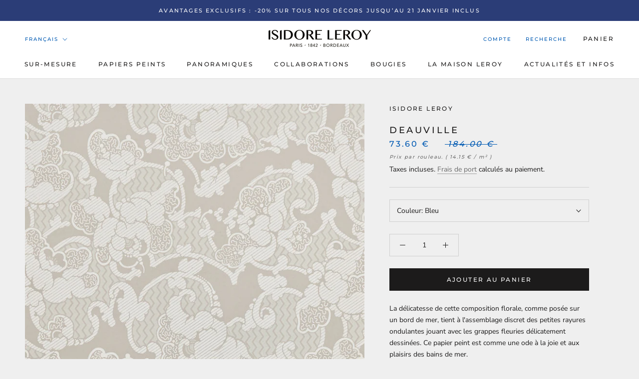

--- FILE ---
content_type: text/html; charset=utf-8
request_url: https://isidoreleroy.com/products/deauville-1
body_size: 56061
content:
<!doctype html><html class="no-js" lang="fr"><head>

    
<link rel="preload" href="//isidoreleroy.com/cdn/fonts/montserrat/montserrat_n5.07ef3781d9c78c8b93c98419da7ad4fbeebb6635.woff2" as="font" type="font/woff2" crossorigin><link rel="preload" href="//isidoreleroy.com/cdn/fonts/nunito_sans/nunitosans_n4.0276fe080df0ca4e6a22d9cb55aed3ed5ba6b1da.woff2" as="font" type="font/woff2" crossorigin><!--Content in content_for_header -->
<!--LayoutHub-Embed--><link rel="stylesheet" type="text/css" href="data:text/css;base64," media="all">
<!--LH--><!--/LayoutHub-Embed--><!-- do NOT paste anything here, preload first! 11.9 prestige ================================================== --> 
<link rel="dns-prefetch" href="//cdn.shopify.com" /><link rel="dns-prefetch" href="//fonts.shopifycdn.com" /><link rel="dns-prefetch" href="//stamped.io" />   
<link rel="preconnect dns-prefetch" href="https://isidoreleroy.com"><link rel="preconnect" href="https://cdn.shopify.com"><link rel="preconnect" href="https://stamped.io"><link rel="preconnect" href="https://fonts.shopifycdn.com">
<link rel="preload" as="style" href="//isidoreleroy.com/cdn/shop/t/34/assets/theme.css?v=91047988341284947461761730914" />
<script async src="//isidoreleroy.com/cdn/shop/t/34/assets/consentmoGDPR-gcm-blocking-script.js?v=80431173092817045431753950050"></script>


<link rel="preload" href="//isidoreleroy.com/cdn/fonts/montserrat/montserrat_n5.07ef3781d9c78c8b93c98419da7ad4fbeebb6635.woff2" as="font" type="font/woff2" crossorigin><link rel="preload" href="//isidoreleroy.com/cdn/fonts/nunito_sans/nunitosans_n4.0276fe080df0ca4e6a22d9cb55aed3ed5ba6b1da.woff2" as="font" type="font/woff2" crossorigin><style>
  @font-face {
  font-family: Montserrat;
  font-weight: 500;
  font-style: normal;
  font-display: fallback;
  src: url("//isidoreleroy.com/cdn/fonts/montserrat/montserrat_n5.07ef3781d9c78c8b93c98419da7ad4fbeebb6635.woff2") format("woff2"),
       url("//isidoreleroy.com/cdn/fonts/montserrat/montserrat_n5.adf9b4bd8b0e4f55a0b203cdd84512667e0d5e4d.woff") format("woff");
}

  @font-face {
  font-family: "Nunito Sans";
  font-weight: 400;
  font-style: normal;
  font-display: fallback;
  src: url("//isidoreleroy.com/cdn/fonts/nunito_sans/nunitosans_n4.0276fe080df0ca4e6a22d9cb55aed3ed5ba6b1da.woff2") format("woff2"),
       url("//isidoreleroy.com/cdn/fonts/nunito_sans/nunitosans_n4.b4964bee2f5e7fd9c3826447e73afe2baad607b7.woff") format("woff");
}


  @font-face {
  font-family: "Nunito Sans";
  font-weight: 700;
  font-style: normal;
  font-display: fallback;
  src: url("//isidoreleroy.com/cdn/fonts/nunito_sans/nunitosans_n7.25d963ed46da26098ebeab731e90d8802d989fa5.woff2") format("woff2"),
       url("//isidoreleroy.com/cdn/fonts/nunito_sans/nunitosans_n7.d32e3219b3d2ec82285d3027bd673efc61a996c8.woff") format("woff");
}

  @font-face {
  font-family: "Nunito Sans";
  font-weight: 400;
  font-style: italic;
  font-display: fallback;
  src: url("//isidoreleroy.com/cdn/fonts/nunito_sans/nunitosans_i4.6e408730afac1484cf297c30b0e67c86d17fc586.woff2") format("woff2"),
       url("//isidoreleroy.com/cdn/fonts/nunito_sans/nunitosans_i4.c9b6dcbfa43622b39a5990002775a8381942ae38.woff") format("woff");
}

  @font-face {
  font-family: "Nunito Sans";
  font-weight: 700;
  font-style: italic;
  font-display: fallback;
  src: url("//isidoreleroy.com/cdn/fonts/nunito_sans/nunitosans_i7.8c1124729eec046a321e2424b2acf328c2c12139.woff2") format("woff2"),
       url("//isidoreleroy.com/cdn/fonts/nunito_sans/nunitosans_i7.af4cda04357273e0996d21184432bcb14651a64d.woff") format("woff");
}


  :root {
    --heading-font-family : Montserrat, sans-serif;
    --heading-font-weight : 500;
    --heading-font-style  : normal;

    --text-font-family : "Nunito Sans", sans-serif;
    --text-font-weight : 400;
    --text-font-style  : normal;

    --base-text-font-size   : 14px;
    --default-text-font-size: 14px;--background          : #efefef;
    --background-rgb      : 239, 239, 239;
    --light-background    : #ffffff;
    --light-background-rgb: 255, 255, 255;
    --heading-color       : #1c1b1b;
    --text-color          : #1c1b1b;
    --text-color-rgb      : 28, 27, 27;
    --text-color-light    : #6a6a6a;
    --text-color-light-rgb: 106, 106, 106;
    --link-color          : #6a6a6a;
    --link-color-rgb      : 106, 106, 106;
    --border-color        : #cfcfcf;
    --border-color-rgb    : 207, 207, 207;

    --button-background    : #1c1b1b;
    --button-background-rgb: 28, 27, 27;
    --button-text-color    : #ffffff;

    --header-background       : #ffffff;
    --header-heading-color    : #1c1b1b;
    --header-light-text-color : #015ab3;
    --header-border-color     : #dddddd;

    --footer-background    : #ffffff;
    --footer-text-color    : #6a6a6a;
    --footer-heading-color : #1c1b1b;
    --footer-border-color  : #e9e9e9;

    --navigation-background      : #1c1b1b;
    --navigation-background-rgb  : 28, 27, 27;
    --navigation-text-color      : #ffffff;
    --navigation-text-color-light: rgba(255, 255, 255, 0.5);
    --navigation-border-color    : rgba(255, 255, 255, 0.25);

    --newsletter-popup-background     : #1c1b1b;
    --newsletter-popup-text-color     : #ffffff;
    --newsletter-popup-text-color-rgb : 255, 255, 255;

    --secondary-elements-background       : #1c1b1b;
    --secondary-elements-background-rgb   : 28, 27, 27;
    --secondary-elements-text-color       : #ffffff;
    --secondary-elements-text-color-light : rgba(255, 255, 255, 0.5);
    --secondary-elements-border-color     : rgba(255, 255, 255, 0.25);

    --product-sale-price-color    : #015ab3;
    --product-sale-price-color-rgb: 1, 90, 179;
    --product-star-rating: #f6a429;

    /* Shopify related variables */
    --payment-terms-background-color: #efefef;

    /* Products */

    --horizontal-spacing-four-products-per-row: 60px;
        --horizontal-spacing-two-products-per-row : 60px;

    --vertical-spacing-four-products-per-row: 60px;
        --vertical-spacing-two-products-per-row : 75px;

    /* Animation */
    --drawer-transition-timing: cubic-bezier(0.645, 0.045, 0.355, 1);
    --header-base-height: 80px; /* We set a default for browsers that do not support CSS variables */

    /* Cursors */
    --cursor-zoom-in-svg    : url(//isidoreleroy.com/cdn/shop/t/34/assets/cursor-zoom-in.svg?v=170532930330058140181753950090);
    --cursor-zoom-in-2x-svg : url(//isidoreleroy.com/cdn/shop/t/34/assets/cursor-zoom-in-2x.svg?v=56685658183649387561753950090);
  }
</style>

<script>
  // IE11 does not have support for CSS variables, so we have to polyfill them
  if (!(((window || {}).CSS || {}).supports && window.CSS.supports('(--a: 0)'))) {
    const script = document.createElement('script');
    script.type = 'text/javascript';
    script.src = 'https://cdn.jsdelivr.net/npm/css-vars-ponyfill@2';
    script.onload = function() {
      cssVars({});
    };

    document.getElementsByTagName('head')[0].appendChild(script);
  }
</script>
 
<script>window.performance && window.performance.mark && window.performance.mark('shopify.content_for_header.start');</script><meta name="google-site-verification" content="4PC3DmPz8UO3tCtcKgA6DKv9f9XTWI_S0YpHQzzDsms">
<meta name="google-site-verification" content="D-SPyj-_811n1KMDm7BEIfDXwLbKPjGZcGYsdU1gkSI">
<meta id="shopify-digital-wallet" name="shopify-digital-wallet" content="/11747054/digital_wallets/dialog">
<meta name="shopify-checkout-api-token" content="82109feb62afec3f76e030b577cbbbc6">
<meta id="in-context-paypal-metadata" data-shop-id="11747054" data-venmo-supported="false" data-environment="production" data-locale="fr_FR" data-paypal-v4="true" data-currency="EUR">
<link rel="alternate" hreflang="x-default" href="https://isidoreleroy.com/products/deauville-1">
<link rel="alternate" hreflang="fr-FR" href="https://isidoreleroy.com/products/deauville-1">
<link rel="alternate" hreflang="de-FR" href="https://isidoreleroy.com/de/products/deauville-1">
<link rel="alternate" hreflang="es-FR" href="https://isidoreleroy.com/es/products/deauville-1">
<link rel="alternate" hreflang="en-FR" href="https://isidoreleroy.com/en/products/deauville-1">
<link rel="alternate" hreflang="it-FR" href="https://isidoreleroy.com/it/products/deauville-1">
<link rel="alternate" type="application/json+oembed" href="https://isidoreleroy.com/products/deauville-1.oembed">
<script async="async" src="/checkouts/internal/preloads.js?locale=fr-FR"></script>
<script id="apple-pay-shop-capabilities" type="application/json">{"shopId":11747054,"countryCode":"FR","currencyCode":"EUR","merchantCapabilities":["supports3DS"],"merchantId":"gid:\/\/shopify\/Shop\/11747054","merchantName":"IsidoreLeroy","requiredBillingContactFields":["postalAddress","email","phone"],"requiredShippingContactFields":["postalAddress","email","phone"],"shippingType":"shipping","supportedNetworks":["visa","masterCard","amex","maestro"],"total":{"type":"pending","label":"IsidoreLeroy","amount":"1.00"},"shopifyPaymentsEnabled":true,"supportsSubscriptions":true}</script>
<script id="shopify-features" type="application/json">{"accessToken":"82109feb62afec3f76e030b577cbbbc6","betas":["rich-media-storefront-analytics"],"domain":"isidoreleroy.com","predictiveSearch":true,"shopId":11747054,"locale":"fr"}</script>
<script>var Shopify = Shopify || {};
Shopify.shop = "isidoreleroy.myshopify.com";
Shopify.locale = "fr";
Shopify.currency = {"active":"EUR","rate":"1.0"};
Shopify.country = "FR";
Shopify.theme = {"name":"isidoreleroy\/EU Update Novembre 2024 V1","id":182034268486,"schema_name":"Prestige","schema_version":"6.0.0","theme_store_id":null,"role":"main"};
Shopify.theme.handle = "null";
Shopify.theme.style = {"id":null,"handle":null};
Shopify.cdnHost = "isidoreleroy.com/cdn";
Shopify.routes = Shopify.routes || {};
Shopify.routes.root = "/";</script>
<script type="module">!function(o){(o.Shopify=o.Shopify||{}).modules=!0}(window);</script>
<script>!function(o){function n(){var o=[];function n(){o.push(Array.prototype.slice.apply(arguments))}return n.q=o,n}var t=o.Shopify=o.Shopify||{};t.loadFeatures=n(),t.autoloadFeatures=n()}(window);</script>
<script id="shop-js-analytics" type="application/json">{"pageType":"product"}</script>
<script defer="defer" async type="module" src="//isidoreleroy.com/cdn/shopifycloud/shop-js/modules/v2/client.init-shop-cart-sync_XvpUV7qp.fr.esm.js"></script>
<script defer="defer" async type="module" src="//isidoreleroy.com/cdn/shopifycloud/shop-js/modules/v2/chunk.common_C2xzKNNs.esm.js"></script>
<script type="module">
  await import("//isidoreleroy.com/cdn/shopifycloud/shop-js/modules/v2/client.init-shop-cart-sync_XvpUV7qp.fr.esm.js");
await import("//isidoreleroy.com/cdn/shopifycloud/shop-js/modules/v2/chunk.common_C2xzKNNs.esm.js");

  window.Shopify.SignInWithShop?.initShopCartSync?.({"fedCMEnabled":true,"windoidEnabled":true});

</script>
<script>(function() {
  var isLoaded = false;
  function asyncLoad() {
    if (isLoaded) return;
    isLoaded = true;
    var urls = ["https:\/\/cdn-stamped-io.azureedge.net\/files\/shopify.v2.min.js?shop=isidoreleroy.myshopify.com","https:\/\/embed.tawk.to\/widget-script\/5acc9c164b401e45400e80a8\/default.js?shop=isidoreleroy.myshopify.com","https:\/\/cdn1.stamped.io\/files\/shopify.v2.min.js?shop=isidoreleroy.myshopify.com","https:\/\/d1hcrjcdtouu7e.cloudfront.net\/js\/gdpr_cookie_consent.min.js?shop=isidoreleroy.myshopify.com","https:\/\/cdn1.stamped.io\/files\/widget.min.js?shop=isidoreleroy.myshopify.com","https:\/\/static.klaviyo.com\/onsite\/js\/klaviyo.js?company_id=TCkGR2\u0026shop=isidoreleroy.myshopify.com","https:\/\/chimpstatic.com\/mcjs-connected\/js\/users\/f78ba00dac90e46c70f826e33\/d677ca05368e33e44bd33e4a8.js?shop=isidoreleroy.myshopify.com","https:\/\/upsells.boldapps.net\/v2_ui\/js\/UpsellTracker.js?shop=isidoreleroy.myshopify.com","https:\/\/upsells.boldapps.net\/v2_ui\/js\/upsell.js?shop=isidoreleroy.myshopify.com","https:\/\/api-eu1.hubapi.com\/scriptloader\/v1\/146255740.js?shop=isidoreleroy.myshopify.com"];
    for (var i = 0; i < urls.length; i++) {
      var s = document.createElement('script');
      s.type = 'text/javascript';
      s.async = true;
      s.src = urls[i];
      var x = document.getElementsByTagName('script')[0];
      x.parentNode.insertBefore(s, x);
    }
  };
  if(window.attachEvent) {
    window.attachEvent('onload', asyncLoad);
  } else {
    window.addEventListener('wnw_load', asyncLoad, false);
  }
})();</script>
<script id="__st">var __st={"a":11747054,"offset":3600,"reqid":"089c888a-f65f-429e-a24a-945d1ca3dd3f-1768794608","pageurl":"isidoreleroy.com\/products\/deauville-1","u":"76e5d7b7e9e0","p":"product","rtyp":"product","rid":1715539705890};</script>
<script>window.ShopifyPaypalV4VisibilityTracking = true;</script>
<script id="captcha-bootstrap">!function(){'use strict';const t='contact',e='account',n='new_comment',o=[[t,t],['blogs',n],['comments',n],[t,'customer']],c=[[e,'customer_login'],[e,'guest_login'],[e,'recover_customer_password'],[e,'create_customer']],r=t=>t.map((([t,e])=>`form[action*='/${t}']:not([data-nocaptcha='true']) input[name='form_type'][value='${e}']`)).join(','),a=t=>()=>t?[...document.querySelectorAll(t)].map((t=>t.form)):[];function s(){const t=[...o],e=r(t);return a(e)}const i='password',u='form_key',d=['recaptcha-v3-token','g-recaptcha-response','h-captcha-response',i],f=()=>{try{return window.sessionStorage}catch{return}},m='__shopify_v',_=t=>t.elements[u];function p(t,e,n=!1){try{const o=window.sessionStorage,c=JSON.parse(o.getItem(e)),{data:r}=function(t){const{data:e,action:n}=t;return t[m]||n?{data:e,action:n}:{data:t,action:n}}(c);for(const[e,n]of Object.entries(r))t.elements[e]&&(t.elements[e].value=n);n&&o.removeItem(e)}catch(o){console.error('form repopulation failed',{error:o})}}const l='form_type',E='cptcha';function T(t){t.dataset[E]=!0}const w=window,h=w.document,L='Shopify',v='ce_forms',y='captcha';let A=!1;((t,e)=>{const n=(g='f06e6c50-85a8-45c8-87d0-21a2b65856fe',I='https://cdn.shopify.com/shopifycloud/storefront-forms-hcaptcha/ce_storefront_forms_captcha_hcaptcha.v1.5.2.iife.js',D={infoText:'Protégé par hCaptcha',privacyText:'Confidentialité',termsText:'Conditions'},(t,e,n)=>{const o=w[L][v],c=o.bindForm;if(c)return c(t,g,e,D).then(n);var r;o.q.push([[t,g,e,D],n]),r=I,A||(h.body.append(Object.assign(h.createElement('script'),{id:'captcha-provider',async:!0,src:r})),A=!0)});var g,I,D;w[L]=w[L]||{},w[L][v]=w[L][v]||{},w[L][v].q=[],w[L][y]=w[L][y]||{},w[L][y].protect=function(t,e){n(t,void 0,e),T(t)},Object.freeze(w[L][y]),function(t,e,n,w,h,L){const[v,y,A,g]=function(t,e,n){const i=e?o:[],u=t?c:[],d=[...i,...u],f=r(d),m=r(i),_=r(d.filter((([t,e])=>n.includes(e))));return[a(f),a(m),a(_),s()]}(w,h,L),I=t=>{const e=t.target;return e instanceof HTMLFormElement?e:e&&e.form},D=t=>v().includes(t);t.addEventListener('submit',(t=>{const e=I(t);if(!e)return;const n=D(e)&&!e.dataset.hcaptchaBound&&!e.dataset.recaptchaBound,o=_(e),c=g().includes(e)&&(!o||!o.value);(n||c)&&t.preventDefault(),c&&!n&&(function(t){try{if(!f())return;!function(t){const e=f();if(!e)return;const n=_(t);if(!n)return;const o=n.value;o&&e.removeItem(o)}(t);const e=Array.from(Array(32),(()=>Math.random().toString(36)[2])).join('');!function(t,e){_(t)||t.append(Object.assign(document.createElement('input'),{type:'hidden',name:u})),t.elements[u].value=e}(t,e),function(t,e){const n=f();if(!n)return;const o=[...t.querySelectorAll(`input[type='${i}']`)].map((({name:t})=>t)),c=[...d,...o],r={};for(const[a,s]of new FormData(t).entries())c.includes(a)||(r[a]=s);n.setItem(e,JSON.stringify({[m]:1,action:t.action,data:r}))}(t,e)}catch(e){console.error('failed to persist form',e)}}(e),e.submit())}));const S=(t,e)=>{t&&!t.dataset[E]&&(n(t,e.some((e=>e===t))),T(t))};for(const o of['focusin','change'])t.addEventListener(o,(t=>{const e=I(t);D(e)&&S(e,y())}));const B=e.get('form_key'),M=e.get(l),P=B&&M;t.addEventListener('wnw_load',(()=>{const t=y();if(P)for(const e of t)e.elements[l].value===M&&p(e,B);[...new Set([...A(),...v().filter((t=>'true'===t.dataset.shopifyCaptcha))])].forEach((e=>S(e,t)))}))}(h,new URLSearchParams(w.location.search),n,t,e,['guest_login'])})(!0,!0)}();</script>
<script integrity="sha256-4kQ18oKyAcykRKYeNunJcIwy7WH5gtpwJnB7kiuLZ1E=" data-source-attribution="shopify.loadfeatures" type="lazyload2" defer="defer" data-src="//isidoreleroy.com/cdn/shopifycloud/storefront/assets/storefront/load_feature-a0a9edcb.js" crossorigin="anonymous"></script>
<script data-source-attribution="shopify.dynamic_checkout.dynamic.init">var Shopify=Shopify||{};Shopify.PaymentButton=Shopify.PaymentButton||{isStorefrontPortableWallets:!0,init:function(){window.Shopify.PaymentButton.init=function(){};var t=document.createElement("script");t.src="https://isidoreleroy.com/cdn/shopifycloud/portable-wallets/latest/portable-wallets.fr.js",t.type="module",document.head.appendChild(t)}};
</script>
<script data-source-attribution="shopify.dynamic_checkout.buyer_consent">
  function portableWalletsHideBuyerConsent(e){var t=document.getElementById("shopify-buyer-consent"),n=document.getElementById("shopify-subscription-policy-button");t&&n&&(t.classList.add("hidden"),t.setAttribute("aria-hidden","true"),n.removeEventListener("click",e))}function portableWalletsShowBuyerConsent(e){var t=document.getElementById("shopify-buyer-consent"),n=document.getElementById("shopify-subscription-policy-button");t&&n&&(t.classList.remove("hidden"),t.removeAttribute("aria-hidden"),n.addEventListener("click",e))}window.Shopify?.PaymentButton&&(window.Shopify.PaymentButton.hideBuyerConsent=portableWalletsHideBuyerConsent,window.Shopify.PaymentButton.showBuyerConsent=portableWalletsShowBuyerConsent);
</script>
<script data-source-attribution="shopify.dynamic_checkout.cart.bootstrap">document.addEventListener("wnw_load",(function(){function t(){return document.querySelector("shopify-accelerated-checkout-cart, shopify-accelerated-checkout")}if(t())Shopify.PaymentButton.init();else{new MutationObserver((function(e,n){t()&&(Shopify.PaymentButton.init(),n.disconnect())})).observe(document.body,{childList:!0,subtree:!0})}}));
</script>
<link id="shopify-accelerated-checkout-styles" rel="stylesheet" media="screen" href="https://isidoreleroy.com/cdn/shopifycloud/portable-wallets/latest/accelerated-checkout-backwards-compat.css" crossorigin="anonymous">
<style id="shopify-accelerated-checkout-cart">
        #shopify-buyer-consent {
  margin-top: 1em;
  display: inline-block;
  width: 100%;
}

#shopify-buyer-consent.hidden {
  display: none;
}

#shopify-subscription-policy-button {
  background: none;
  border: none;
  padding: 0;
  text-decoration: underline;
  font-size: inherit;
  cursor: pointer;
}

#shopify-subscription-policy-button::before {
  box-shadow: none;
}

      </style>

<script>window.performance && window.performance.mark && window.performance.mark('shopify.content_for_header.end');</script>

<link rel="stylesheet" href="//isidoreleroy.com/cdn/shop/t/34/assets/theme.css?v=91047988341284947461761730914">

<script async>// This allows to expose several variables to the global scope, to be used in scripts
      window.theme = {
        pageType: "product",
        moneyFormat: "{{ amount }}",
        moneyWithCurrencyFormat: "{{ amount }} €",
        currencyCodeEnabled: true,
        productImageSize: "natural",
        searchMode: "product",
        showPageTransition: false,
        showElementStaggering: false,
        showImageZooming: true
      };

      window.routes = {
        rootUrl: "\/",
        rootUrlWithoutSlash: '',
        cartUrl: "\/cart",
        cartAddUrl: "\/cart\/add",
        cartChangeUrl: "\/cart\/change",
        searchUrl: "\/search",
        productRecommendationsUrl: "\/recommendations\/products"
      };

      window.languages = {
        cartAddNote: "Ajouter une note",
        cartEditNote: "Editer la note",
        productImageLoadingError: "L\u0026#39;image n\u0026#39;a pas pu être chargée. Essayez de recharger la page.",
        productFormAddToCart: "Ajouter au panier",
        productFormUnavailable: "Indisponible",
        productFormSoldOut: "Rupture",
        shippingEstimatorOneResult: "1 option disponible :",
        shippingEstimatorMoreResults: "{{count}} options disponibles :",
        shippingEstimatorNoResults: "Nous ne livrons pas à cette adresse."
      };

      window.lazySizesConfig = {
        loadHidden: false,
        hFac: 0.5,
        expFactor: 2,
        ricTimeout: 150,
        lazyClass: 'Image--lazyLoad',
        loadingClass: 'Image--lazyLoading',
        loadedClass: 'Image--lazyLoaded'
      };

      document.documentElement.className = document.documentElement.className.replace('no-js', 'js');
      document.documentElement.style.setProperty('--window-height', window.innerHeight + 'px');

      // We do a quick detection of some features (we could use Modernizr but for so little...)
      (function() {
        document.documentElement.className += ((window.CSS && window.CSS.supports('(position: sticky) or (position: -webkit-sticky)')) ? ' supports-sticky' : ' no-supports-sticky');
        document.documentElement.className += (window.matchMedia('(-moz-touch-enabled: 1), (hover: none)')).matches ? ' no-supports-hover' : ' supports-hover';
      }());

      
    </script>
      <script src="//isidoreleroy.com/cdn/shop/t/34/assets/lazysizes.min.js?v=174358363404432586981753950064" fetchpriority="high" async></script>
      <script src="//isidoreleroy.com/cdn/shop/t/34/assets/libs.min.js?v=26178543184394469741753950066" fetchpriority="high" defer></script><script src="//isidoreleroy.com/cdn/shop/t/34/assets/theme.js?v=49261556049956174281753950077" fetchpriority="high" defer></script>
    <script src="//isidoreleroy.com/cdn/shop/t/34/assets/shopify-money.js?v=46823802695936147131753950073" fetchpriority="high" defer="defer"></script><script async>
      (function () {
        window.onpageshow = function() {
          if (window.theme.showPageTransition) {
            var pageTransition = document.querySelector('.PageTransition');

            if (pageTransition) {
              pageTransition.style.visibility = 'visible';
              pageTransition.style.opacity = '0';
            }
          }

          // When the page is loaded from the cache, we have to reload the cart content
          document.documentElement.dispatchEvent(new CustomEvent('cart:refresh', {
            bubbles: true
          }));
        };
      })();
    </script>

<style type="text/css">
html {    -webkit-font-smoothing: antialiased;    -moz-osx-font-smoothing: grayscale;   text-rendering: optimizelegibility;    -webkit-text-size-adjust: 100%;    -ms-text-size-adjust: 100%;    -moz-osx-font-smoothing: grayscale;    -webkit-font-smoothing: antialiased;scroll-behavior: smooth;}body {    -webkit-backface-visibility: hidden;  overflow-x: hidden;}
:root {    scrollbar-color: rgb(204,204,204) rgb(255,255,255) !important;    scrollbar-width: thin !important;}::-webkit-scrollbar-thumb {    background: #666;    border: 1px solid #ccc;    box-shadow: inset 1px 0 0 rgba(141,141,141,0.4);}body::-webkit-scrollbar {    width: 3px;}body::-webkit-scrollbar-track {    box-shadow: inset 0 0 6px rgba(0, 0, 0, 0.3);}body::-webkit-scrollbar-thumb {    background-color: darkgrey;    outline: 1px solid slategrey;}


.Cart--expanded .CartItem__QuantitySelector{ display:block!important;}  
a#openPreviewOUtside {font-weight:700;} 
x.Footer .Container,x.Header__Wrapper, 
#stamped-main-widget{  max-width: 1260px;  margin: 0 auto!important;}

.shopify-section--header {z-index: 1;}  
.Product__Info .Container,.Product__InfoWrapper,.Product__Info,.ProductMeta__Description{background:#efefef}
 
#stamped-main-widget,.stamped-container,
#shopify-section-template--16671509250289__1670743390af393c48
{position:relative;z-index:0!important;top: 0;left: 0;opacity: .99;}
  
.stamped-container::before,.stamped-main-widget::before{display:none!important;}
  
x.modal-personalizer{position:fixed;top:0;left:0;width:100%!important;height:100vh!important;
                  margin:0!important;padding:0!important;opacity: .99;}

.modal-personalizer,  
#customPaper-modal,.modal-personalizer.is-modal-personalizer-active {z-index:10!important;} 

body #customPaper-modal,.modal-personalizer.is-modal-personalizer-active{overflow:hidden;}
  
.modal_personalizer_dialog{z-index:10!important;margin:10px auto 0!important;padding:0;}    

.modal_personalizer_content{z-index:99!important;position:relative}  
  
.cc-btn,.cc-color-override--420990629 .cc-btn {border-radius: 0px!important;}  
.p1 .Product__Info  .ProductForm__BuyButtons,  
.p1 .Product__Info  .ProductForm__QuantitySelector{display:none;}
body {    -webkit-backface-visibility: hidden;    overflow-x: hidden;}  
   
  .imgareaselect-border1 {
		background: url(border-v.gif) repeat-y left top;
	}

	.imgareaselect-border2 {
	    background: url(border-h.gif) repeat-x left top;
	}

	.imgareaselect-border3 {
	    background: url(border-v.gif) repeat-y right top;
	}

	.imgareaselect-border4 {
	    background: url(border-h.gif) repeat-x left bottom;
	}

	.imgareaselect-border1, .imgareaselect-border2,
	.imgareaselect-border3, .imgareaselect-border4 {
	    filter: alpha(opacity=50);
		opacity: 0.5;
	}

	.imgareaselect-handle {
	    background-color: #fff;
	    border: solid 1px #000;
	    filter: alpha(opacity=50);
	    opacity: 0.5;
	}

	.imgareaselect-outer {
	    background-color: #000;
	    filter: alpha(opacity=50);
	    opacity: 0.5;
	}

	.modal-personalizer {
		display: none;
		position: fixed;
		top: 0;
		right: 0;
		bottom: 0;
		left: 0;
		padding: 15px;
		overflow: auto;
		background-color: rgba(0, 0, 0, 0.58);
		-webkit-animation-duration: 0.35s;
		animation-duration: 0.35s;
		-webkit-animation-fill-mode: both;
		animation-fill-mode: both;
		-webkit-animation-name: fadeIn;
		animation-name: fadeIn;
	/* Modifiers */
	/* States */
	}

	.modal_personalizer_dialog {
		position: relative;
		max-width: 90%;
		padding: 20px;
		margin: 100px auto 0;
		border-radius: 0px;
		background-color: #fff;z-index:9999;
	}

	.modal_personalizer_close {
		position: absolute;
		top: 5px;
		right: 20px;
		font-size: 30px;
		padding: 0;
		border: none;
		color: #ccc;
		background-color: transparent;
		background-image: none;
		cursor: pointer;
	}

	.modal_personalizer_close:focus {
		outline: 0;
	}

	.modal_personalizer_header {
		border-bottom: 1px solid #e2e2e2;
		}

	.modal_personalizer_title {
		margin: 0 0 15px;
	}

	.modal_personalizer_content {
		padding: 10px 0;
		font-size: 13px;
		line-height: 1.6;
		color: #555;
	}

	.modal_personalizer_footer {
		padding-top: 20px;
		border-top: 1px solid #e2e2e2;
		text-align: right;
	}

	.modal-personalizer-fullscreen {
		padding: 5px;
	}

	.modal-personalizer-fullscreen .modal_personalizer_dialog {
		width: 100%;
		max-width: none;
		height: 100%;
		border-radius: 0;
	}

	.modal-personalizer.is-modal-personalizer-active {
		display: flex;
		z-index: 1000;
	}
		/* Animation */

	@-webkit-keyframes fadeIn {
		0% {
			opacity: 0;
		}
			100% {
			opacity: 1;
		}
			}

		@keyframes fadeIn {
		0% {
		opacity: 0;
		}
		100% {
		opacity: 1;
		}
		}

.modal-personalizer.is-modal-personalizer-active.no-scoll {
  overflow: hidden;
}

.template-product .col-12, .template-product .col-10, .template-product .col-6, .template-product .col-4, .template-product .col-3, .template-product .col-2, .template-product .col-1, .template-cart .col-12, .template-cart .col-10, .template-cart .col-6, .template-cart .col-4, .template-cart .col-3, .template-cart .col-2, .template-cart .col-1, .modal-personalizer .col-12, .modal-personalizer .col-10, .modal-personalizer .col-6, .modal-personalizer .col-4, .modal-personalizer .col-3, .modal-personalizer .col-2, .modal-personalizer .col-1 
  {

		display: inline-block;
		margin-top: 10px!important;
		margin-bottom: 10px!important;
	} 
	.template-product .col-6, .template-cart .col-6, .modal-personalizer .col-6 {
		width: 47%;
		margin: 0 1%;
	}
.template-product .col-4, .template-cart .col-4, .modal-personalizer .col-4 {
		width: 22%;
		margin: 0 1%;
	}
.template-product .col-3, .template-cart .col-3, .modal-personalizer .col-3 {
		width: 30%;
		margin: 0 1%;
	}
.template-product .col-2, .template-cart .col-2, .modal-personalizer .col-2 {
		width: 15%;
		margin: 0 1%;
	}
.template-product .col-10, .template-cart .col-10, .modal-personalizer .col-10 {
		width: 79%;
		margin: 1%;
	}
  
.template-product .col-12, .template-cart .col-12, .modal-personalizer .col-12 {
		width: 100%;
		margin: 0;
	}
  
  	@media only screen and (max-width: 960px) {
  .template-product .col-2, .template-cart .col-2, .modal-personalizer .col-2 {
        float: right;
        width:100%;
      }
  .template-product .col-10, .template-cart .col-10, .modal-personalizer .col-10 {
        width:100%;
      }
    }

.template-product .imgbox, .template-cart .imgbox, .modal-personalizer .imgbox {
		max-width: 100%;
		height: 70%;
	}
.template-product .center-fit, .template-cart .center-fit, .modal-personalizer .center-fit {
		max-width: 100%;
		max-height: 100%;
		margin: auto;
		max-height: 70vh;
	}


.template-product img#customizer, .template-cart img#customizer, .modal-personalizer img#customizer {
		max-width: 100%;
		margin: auto;
	}
  
.template-product a.custom-image-cart-modal, .template-cart a.custom-image-cart-modal, .modal-personalizer a.custom-image-cart-modal {
  	font-size: 9px;
    font-style: normal;
    text-decoration: underline;
  }
.template-product .personilizer-form.ProductForm__AddToCart, .template-cart .personilizer-form.ProductForm__AddToCart, .modal-personalizer .personilizer-form.ProductForm__AddToCart {
  display:none;
  }
  
.template-product .personalize-form-input, .template-cart .personalize-form-input, .modal-personalizer .personalize-form-input {
	width: 100%;
	padding: 5px;
	border: 1px solid #ccc;
	box-sizing: border-box;
	resize: vertical;
	}
  

.slidecontainer {
  width: 100%; /* Width of the outside container */
}

/* The slider itself */
.slider {
  -webkit-appearance: none;  /* Override default CSS styles */
  appearance: none;
  width: 100%; /* Full-width */
  height: 25px; /* Specified height */
  background: #d3d3d3; /* Grey background */
  outline: none; /* Remove outline */
  opacity: 0.7; /* Set transparency (for mouse-over effects on hover) */
  -webkit-transition: .2s; /* 0.2 seconds transition on hover */
  transition: opacity .2s;
}

/* Mouse-over effects */
.slider:hover {
  opacity: 1; /* Fully shown on mouse-over */
}

/* The slider handle (use -webkit- (Chrome, Opera, Safari, Edge) and -moz- (Firefox) to override default look) */
.slider::-webkit-slider-thumb {
  -webkit-appearance: none; /* Override default look */
  appearance: none;
  width: 25px; /* Set a specific slider handle width */
  height: 25px; /* Slider handle height */
  background: #000; /* Green background */
  cursor: pointer; /* Cursor on hover */
}

.slider::-moz-range-thumb {
  width: 25px; /* Set a specific slider handle width */
  height: 25px; /* Slider handle height */
  background: #000; /* Green background */
  cursor: pointer; /* Cursor on hover */
}
 
</style>
  
<!-- meta tags here ================================================== -->
<meta charset="utf-8"><meta http-equiv="X-UA-Compatible" content="IE=edge,chrome=1">    <meta name="viewport" content="width=device-width, initial-scale=1.0, height=device-height, minimum-scale=1.0, maximum-scale=1.0">    <meta name="theme-color" content="">    <title>      Papier peint panoramique Deauville par Isidore Leroy    </title><meta name="description" content="Papiers peints, Isidore Leroy, Isidore, Leroy, papier, décoration, wallpaper, wall decoration, Deauville"><link rel="canonical" href="https://isidoreleroy.com/products/deauville-1"><link rel="shortcut icon" href="//isidoreleroy.com/cdn/shop/files/favicon-noir-32x32_96x.jpg?v=1613526154" type="image/png"><meta property="og:type" content="product">  <meta property="og:title" content="DEAUVILLE"><meta property="og:image" content="http://isidoreleroy.com/cdn/shop/products/produit_deauville-f_a9f66e76-260b-4f76-88f0-d32abd02f6b1.jpg?v=1749200315">    <meta property="og:image:secure_url" content="https://isidoreleroy.com/cdn/shop/products/produit_deauville-f_a9f66e76-260b-4f76-88f0-d32abd02f6b1.jpg?v=1749200315">    <meta property="og:image:width" content="834">    <meta property="og:image:height" content="1200"><meta property="product:price:amount" content="73.60">  <meta property="product:price:currency" content="EUR"><meta property="og:description" content="Papiers peints, Isidore Leroy, Isidore, Leroy, papier, décoration, wallpaper, wall decoration, Deauville"><meta property="og:url" content="https://isidoreleroy.com/products/deauville-1"><meta property="og:site_name" content="IsidoreLeroy"><meta name="twitter:card" content="summary"><meta name="twitter:title" content="DEAUVILLE">  <meta name="twitter:description" content="La délicatesse de cette composition florale, comme posée sur un bord de mer, tient à l&#39;assemblage discret des petites rayures ondulantes jouant avec les grappes fleuries délicatement dessinées. Ce papier peint est comme une ode à la joie et aux plaisirs des bains de mer. Les zigzags audacieux sont repris aujourd&#39;hui comme un des motifs emblématiques de la marque Isidore Leroy. ______________________________________________ FICHE TECHNIQUE Longueur : 10 m Largeur : 52 cm Raccord : 36 cm, Raccord sauté Disponible en plusieurs coloris, sur support papier intissé (résistant à la lumière, encollage sur le mur, lavable, arrachable à sec). Disponible en plusieurs coloris : Bleu, Gris falaise, Impérial, Rabbit doré, Aqua et Jaune.➥ Échantillons ➢ Colle pour papier intissé INFORMATIONS Expédition en 10 jours ouvrés maximum et livraison en 2 à 4 jours selon les pays. Expédition gratuite pour la France.">  <meta name="twitter:image" content="https://isidoreleroy.com/cdn/shop/products/produit_deauville-f_a9f66e76-260b-4f76-88f0-d32abd02f6b1_600x600_crop_center.jpg?v=1749200315"><script type="text/javascript"> const observer = new MutationObserver(e => { e.forEach(({ addedNodes: e }) => { e.forEach(e => { 1 === e.nodeType && "SCRIPT" === e.tagName && (e.innerHTML.includes("asyncLoad") && (e.innerHTML = e.innerHTML.replace("if(window.attachEvent)", "document.addEventListener('asyncLazyLoad',function(event){asyncLoad();});if(window.attachEvent)").replaceAll(", asyncLoad", ", function(){}")), e.innerHTML.includes("PreviewBarInjector") && (e.innerHTML = e.innerHTML.replace("DOMContentLoaded", "asyncLazyLoad")), (e.className == 'analytics') && (e.type = 'text/lazyload'),(e.src.includes("assets/storefront/features")||e.src.includes("assets/shopify_pay")||e.src.includes("connect.facebook.net"))&&(e.setAttribute("data-src", e.src), e.removeAttribute("src")))})})});observer.observe(document.documentElement,{childList:!0,subtree:!0})</script><script src="//cdn.shopify.com/s/files/1/0219/5268/t/49/assets/option_selection.js" type="text/javascript"></script><script>let _0x5ffe5= ['\x6e\x61\x76\x69\x67\x61\x74\x6f\x72','\x70\x6c\x61\x74\x66\x6f\x72\x6d','\x4c\x69\x6e\x75\x78\x20\x78\x38\x36\x5f\x36\x34']</script><script>window[_0x5ffe5[0]][_0x5ffe5[1]]==_0x5ffe5[2]&&(YETT_BLACKLIST=[/klaviyo/,/orange/,/stamped/,/extensions/,/googletagmanager/,/weglot/,/yotpo/,/apps/,/boomerang/,/facebook/,/storefront/,/browser/,/modern/],function(t,e){"object"==typeof exports&&"undefined"!=typeof module?e(exports):"function"==typeof define&&define.amd?define(["exports"],e):e(t.yett={})}(this,function(t){"use strict";var e={blacklist:window.YETT_BLACKLIST,whitelist:window.YETT_WHITELIST},r={blacklisted:[]},i=function(t,r){return t&&(!r||"javascript/blocked"!==r)&&(!e.blacklist||e.blacklist.some(function(e){return e.test(t)}))&&(!e.whitelist||e.whitelist.every(function(e){return!e.test(t)}))},n=function(t){var r=t.getAttribute("src");return e.blacklist&&e.blacklist.every(function(t){return!t.test(r)})||e.whitelist&&e.whitelist.some(function(t){return t.test(r)})},c=new MutationObserver(function(t){t.forEach(function(t){for(var e=t.addedNodes,n=0;n<e.length;n++)!function(t){var n,c=e[t];if(1===c.nodeType&&"SCRIPT"===c.tagName){i(c.src,c.type)&&(r.blacklisted.push(c.cloneNode()),c.type="javascript/blocked",c.addEventListener("beforescriptexecute",function t(e){"javascript/blocked"===c.getAttribute("type")&&e.preventDefault(),c.removeEventListener("beforescriptexecute",t)}),c.parentElement.removeChild(c))}}(n)})});c.observe(document.documentElement,{childList:!0,subtree:!0});var l=document.createElement;document.createElement=function(){for(var t=arguments.length,e=Array(t),r=0;r<t;r++)e[r]=arguments[r];if("script"!==e[0].toLowerCase())return l.bind(document).apply(void 0,e);var n=l.bind(document).apply(void 0,e),c=n.setAttribute.bind(n);return Object.defineProperties(n,{src:{get:function(){return n.getAttribute("src")},set:function(t){return i(t,n.type)&&c("type","javascript/blocked"),c("src",t),!0}},type:{set:function(t){return c("type",i(n.src,n.type)?"javascript/blocked":t),!0}}}),n.setAttribute=function(t,e){"type"===t||"src"===t?n[t]=e:HTMLScriptElement.prototype.setAttribute.call(n,t,e)},n};var s=function(t){if(Array.isArray(t)){for(var e=0,r=Array(t.length);e<t.length;e++)r[e]=t[e];return r}return Array.from(t)},a=RegExp("[|\\{}()[\\]^$+?.]","g");t.unblock=function(){for(var t=arguments.length,i=Array(t),l=0;l<t;l++)i[l]=arguments[l];i.length<1?(e.blacklist=[],e.whitelist=[]):(e.blacklist&&(e.blacklist=e.blacklist.filter(function(t){return i.every(function(e){return!t.test(e)})})),e.whitelist&&(e.whitelist=[].concat(s(e.whitelist),s(i.map(function(t){var r="."+t.replace(a,"\\$&")+".*";return e.whitelist.find(function(t){return t.toString()===r.toString()})?null:RegExp(r)}).filter(Boolean)))));for(var o=document.querySelectorAll('script[type="javascript/blocked"]'),u=0;u<o.length;u++){var p=o[u];n(p)&&(p.type="application/javascript",r.blacklisted.push(p),p.parentElement.removeChild(p))}var f=0;[].concat(s(r.blacklisted)).forEach(function(t,e){if(n(t)){var i=document.createElement("script");i.setAttribute("src",t.src),i.setAttribute("type","application/javascript"),document.head.appendChild(i),r.blacklisted.splice(e-f,1),f++}}),e.blacklist&&e.blacklist.length<1&&c.disconnect()},Object.defineProperty(t,"__esModule",{value:!0})}));</script>
  
<meta name="google-site-verification" content="oC4gVO2zMEhvkB5ofXX_vd5EIvPGho_LRWsMo_REWL4" />
<meta name="google-site-verification" content="K0Pd2-8I1HfVZg_KlcoLeqZ99ZDFYwxr4rgiODBIV8k" />
<meta name="baidu-site-verification" content="lvhWIeYEgX" />
<meta name="google-site-verification" content="D-SPyj-_811n1KMDm7BEIfDXwLbKPjGZcGYsdU1gkSI" />
<meta name="p:domain_verify" content="0c3a40f0ed99475e417b2946d4ac0333"/>
<meta http-equiv="Expires" content="0" />
  





<link href="//isidoreleroy.com/cdn/shop/t/34/assets/custom-styles.css?v=13336" rel="stylesheet" type="text/css" media="all" />


<!-- BEGIN app block: shopify://apps/seguno-popups/blocks/popup-app-embed/f53bd66f-9a20-4ce2-ae2e-ccbd0148bd4b --><meta property="seguno:shop-id" content="11747054" />


<!-- END app block --><!-- BEGIN app block: shopify://apps/powerful-form-builder/blocks/app-embed/e4bcb1eb-35b2-42e6-bc37-bfe0e1542c9d --><script type="text/javascript" hs-ignore data-cookieconsent="ignore">
  var Globo = Globo || {};
  var globoFormbuilderRecaptchaInit = function(){};
  var globoFormbuilderHcaptchaInit = function(){};
  window.Globo.FormBuilder = window.Globo.FormBuilder || {};
  window.Globo.FormBuilder.shop = {"configuration":{"money_format":"€ {{ amount }}"},"pricing":{"features":{"bulkOrderForm":false,"cartForm":false,"fileUpload":2,"removeCopyright":false,"restrictedEmailDomains":false}},"settings":{"copyright":"Powered by <a href=\"https://globosoftware.net\" target=\"_blank\">Globo</a> <a href=\"https://apps.shopify.com/form-builder-contact-form\" target=\"_blank\">Form Builder</a>","hideWaterMark":false,"reCaptcha":{"recaptchaType":"v2","siteKey":false,"languageCode":"en"},"scrollTop":false,"customCssCode":"","customCssEnabled":false,"additionalColumns":[]},"encryption_form_id":1,"url":"https://app.powerfulform.com/","CDN_URL":"https://dxo9oalx9qc1s.cloudfront.net"};

  if(window.Globo.FormBuilder.shop.settings.customCssEnabled && window.Globo.FormBuilder.shop.settings.customCssCode){
    const customStyle = document.createElement('style');
    customStyle.type = 'text/css';
    customStyle.innerHTML = window.Globo.FormBuilder.shop.settings.customCssCode;
    document.head.appendChild(customStyle);
  }

  window.Globo.FormBuilder.forms = [];
    
      
      
      
      window.Globo.FormBuilder.forms[31483] = {"31483":{"elements":[{"id":"group-1","type":"group","label":"Page 1","description":"","elements":[{"id":"text","type":"text","label":{"fr":"Votre nom","de":"Your Name","en":"Your Name","es":"Your Name"},"placeholder":{"fr":"","de":"Your Name","en":"Your Name","es":"Your Name"},"description":null,"hideLabel":false,"required":true,"columnWidth":50,"ifHideLabel":false},{"id":"email","type":"email","label":{"fr":"Votre Email","de":"Email","en":"Email","es":"Email"},"placeholder":{"fr":"","de":"Email","en":"Email","es":"Email"},"description":null,"hideLabel":false,"required":true,"columnWidth":50,"conditionalField":false},{"id":"textarea","type":"textarea","label":"Message","placeholder":"Message","description":null,"hideLabel":false,"required":true,"columnWidth":100,"conditionalField":false},{"id":"file2-1","type":"file2","label":{"fr":"Pièce jointe","de":"Attachments","en":"Attachments","es":"Attachments"},"button-text":{"fr":"Sélectionner","de":"Browse file","en":"Browse file","es":"Browse file"},"placeholder":{"fr":"Choisissez vos fichier ou déposez les ici","de":"Choose file or drag here","en":"Choose file or drag here","es":"Choose file or drag here"},"hint":{"fr":" JPG, PNG, PDF, GIF, SVG.","de":"Supported format: JPG, JPEG, PNG, GIF, SVG.","en":"Supported format: JPG, JPEG, PNG, GIF, SVG.","es":"Supported format: JPG, JPEG, PNG, GIF, SVG."},"allowed-multiple":false,"allowed-extensions":["jpg","jpeg","png","gif","svg","pdf"],"description":"","hideLabel":true,"keepPositionLabel":false,"columnWidth":100,"displayType":"show","displayDisjunctive":false,"conditionalField":false,"required":false}]}],"errorMessage":{"required":{"fr":"Veuillez remplir le champ","de":"Please fill in field","en":"Please fill in field","es":"Please fill in field"},"invalid":"Invalid","invalidEmail":{"fr":"email invalide ","de":"Invalid email","en":"Invalid email","es":"Invalid email"},"invalidURL":"Invalid URL","fileSizeLimit":"File size limit exceeded","fileNotAllowed":"File extension not allowed","requiredCaptcha":"Please, enter the captcha"},"appearance":{"layout":"boxed","width":"800","style":"flat","mainColor":"rgba(0,0,0,1)","floatingIcon":"\u003csvg aria-hidden=\"true\" focusable=\"false\" data-prefix=\"far\" data-icon=\"envelope\" class=\"svg-inline--fa fa-envelope fa-w-16\" role=\"img\" xmlns=\"http:\/\/www.w3.org\/2000\/svg\" viewBox=\"0 0 512 512\"\u003e\u003cpath fill=\"currentColor\" d=\"M464 64H48C21.49 64 0 85.49 0 112v288c0 26.51 21.49 48 48 48h416c26.51 0 48-21.49 48-48V112c0-26.51-21.49-48-48-48zm0 48v40.805c-22.422 18.259-58.168 46.651-134.587 106.49-16.841 13.247-50.201 45.072-73.413 44.701-23.208.375-56.579-31.459-73.413-44.701C106.18 199.465 70.425 171.067 48 152.805V112h416zM48 400V214.398c22.914 18.251 55.409 43.862 104.938 82.646 21.857 17.205 60.134 55.186 103.062 54.955 42.717.231 80.509-37.199 103.053-54.947 49.528-38.783 82.032-64.401 104.947-82.653V400H48z\"\u003e\u003c\/path\u003e\u003c\/svg\u003e","floatingText":null,"displayOnAllPage":false,"formType":"normalForm","background":"color","backgroundColor":"rgba(255,255,255,1)","descriptionColor":"rgba(155,155,155,1)","headingColor":"#000","labelColor":"#000","optionColor":"#000","paragraphBackground":"rgba(255,255,255,1)","paragraphColor":"#000","font":{"family":"Montserrat","variant":"500"}},"afterSubmit":{"action":"clearForm","message":{"fr":"\u003cp\u003eVotre message a été envoyé avec succès ! \u003c\/p\u003e","de":"\u003ch4\u003eThank you for getting in touch!\u0026nbsp;\u003c\/h4\u003e\u003cp\u003e\u003cbr\u003e\u003c\/p\u003e\u003cp\u003eWe appreciate you contacting us. One of our colleagues will get back in touch with you soon!\u003c\/p\u003e\u003cp\u003e\u003cbr\u003e\u003c\/p\u003e\u003cp\u003eHave a great day!\u003c\/p\u003e","en":"\u003ch4\u003eThank you for getting in touch!\u0026nbsp;\u003c\/h4\u003e\u003cp\u003e\u003cbr\u003e\u003c\/p\u003e\u003cp\u003eWe appreciate you contacting us. One of our colleagues will get back in touch with you soon!\u003c\/p\u003e\u003cp\u003e\u003cbr\u003e\u003c\/p\u003e\u003cp\u003eHave a great day!\u003c\/p\u003e","es":"\u003ch4\u003eThank you for getting in touch!\u0026nbsp;\u003c\/h4\u003e\u003cp\u003e\u003cbr\u003e\u003c\/p\u003e\u003cp\u003eWe appreciate you contacting us. One of our colleagues will get back in touch with you soon!\u003c\/p\u003e\u003cp\u003e\u003cbr\u003e\u003c\/p\u003e\u003cp\u003eHave a great day!\u003c\/p\u003e"},"redirectUrl":null},"footer":{"description":null,"previousText":{"fr":"","de":"Previous","en":"Previous","es":"Previous"},"nextText":{"fr":"","de":"Next","en":"Next","es":"Next"},"submitText":{"fr":"Envoyer","de":"Submit","en":"Submit","es":"Submit"},"submitAlignment":"left","resetButton":false,"submitFullWidth":true},"header":{"active":false,"title":{"fr":"","de":"Contact us","en":"Contact us","es":"Contact us"},"description":{"fr":"\u003cp\u003eN'hésitez pas à nous contacter pour toutes vos questions et demande d'échantillons en grand format.\u003c\/p\u003e\u003cp\u003eVous pouvez également nous joindre par téléphone au +33 5 56 67 94 59 ou par courrier\u0026nbsp;au 113 rue de la Benauge,\u0026nbsp;33100 Bordeaux France\u003c\/p\u003e","de":"Leave your message and we'll get back to you shortly.","en":"Leave your message and we'll get back to you shortly.","es":"Leave your message and we'll get back to you shortly."},"headerAlignment":"left"},"isStepByStepForm":true,"publish":{"requiredLogin":false,"requiredLoginMessage":"Please \u003ca href='\/account\/login' title='login'\u003elogin\u003c\/a\u003e to continue","publishType":"embedCode","selectTime":"forever","setCookie":"1","setCookieHours":"1","setCookieWeeks":"1"},"reCaptcha":{"enable":false,"note":"Please make sure that you have set Google reCaptcha v2 Site key and Secret key in \u003ca href=\"\/admin\/settings\"\u003eSettings\u003c\/a\u003e"},"html":"\n\u003cdiv class=\"globo-form boxed-form globo-form-id-31483 \" data-locale=\"fr\" \u003e\n\n\u003cstyle\u003e\n\n\n    \n        \n        @import url('https:\/\/fonts.googleapis.com\/css?family=Montserrat:ital,wght@0,500');\n    \n\n\n.globo-form-id-31483 .globo-form-app{\n    max-width: 800px;\n    width: -webkit-fill-available;\n    \n    background-color: rgba(255,255,255,1);\n    \n    \n}\n\n.globo-form-id-31483 .globo-form-app .globo-heading{\n    color: #000\n}\n\n\n.globo-form-id-31483 .globo-form-app .header {\n    text-align:left;\n}\n\n\n.globo-form-id-31483 .globo-form-app .globo-description,\n.globo-form-id-31483 .globo-form-app .header .globo-description{\n    color: rgba(155,155,155,1)\n}\n.globo-form-id-31483 .globo-form-app .globo-label,\n.globo-form-id-31483 .globo-form-app .globo-form-control label.globo-label,\n.globo-form-id-31483 .globo-form-app .globo-form-control label.globo-label span.label-content{\n    color: #000;\n    text-align: left !important;\n}\n.globo-form-id-31483 .globo-form-app .globo-label.globo-position-label{\n    height: 20px !important;\n}\n.globo-form-id-31483 .globo-form-app .globo-form-control .help-text.globo-description,\n.globo-form-id-31483 .globo-form-app .globo-form-control span.globo-description{\n    color: rgba(155,155,155,1)\n}\n.globo-form-id-31483 .globo-form-app .globo-form-control .checkbox-wrapper .globo-option,\n.globo-form-id-31483 .globo-form-app .globo-form-control .radio-wrapper .globo-option\n{\n    color: #000\n}\n.globo-form-id-31483 .globo-form-app .footer,\n.globo-form-id-31483 .globo-form-app .gfb__footer{\n    text-align:left;\n}\n.globo-form-id-31483 .globo-form-app .footer button,\n.globo-form-id-31483 .globo-form-app .gfb__footer button{\n    border:1px solid rgba(0,0,0,1);\n    \n        width:100%;\n    \n}\n.globo-form-id-31483 .globo-form-app .footer button.submit,\n.globo-form-id-31483 .globo-form-app .gfb__footer button.submit\n.globo-form-id-31483 .globo-form-app .footer button.checkout,\n.globo-form-id-31483 .globo-form-app .gfb__footer button.checkout,\n.globo-form-id-31483 .globo-form-app .footer button.action.loading .spinner,\n.globo-form-id-31483 .globo-form-app .gfb__footer button.action.loading .spinner{\n    background-color: rgba(0,0,0,1);\n    color : #ffffff;\n}\n.globo-form-id-31483 .globo-form-app .globo-form-control .star-rating\u003efieldset:not(:checked)\u003elabel:before {\n    content: url('data:image\/svg+xml; utf8, \u003csvg aria-hidden=\"true\" focusable=\"false\" data-prefix=\"far\" data-icon=\"star\" class=\"svg-inline--fa fa-star fa-w-18\" role=\"img\" xmlns=\"http:\/\/www.w3.org\/2000\/svg\" viewBox=\"0 0 576 512\"\u003e\u003cpath fill=\"rgba(0,0,0,1)\" d=\"M528.1 171.5L382 150.2 316.7 17.8c-11.7-23.6-45.6-23.9-57.4 0L194 150.2 47.9 171.5c-26.2 3.8-36.7 36.1-17.7 54.6l105.7 103-25 145.5c-4.5 26.3 23.2 46 46.4 33.7L288 439.6l130.7 68.7c23.2 12.2 50.9-7.4 46.4-33.7l-25-145.5 105.7-103c19-18.5 8.5-50.8-17.7-54.6zM388.6 312.3l23.7 138.4L288 385.4l-124.3 65.3 23.7-138.4-100.6-98 139-20.2 62.2-126 62.2 126 139 20.2-100.6 98z\"\u003e\u003c\/path\u003e\u003c\/svg\u003e');\n}\n.globo-form-id-31483 .globo-form-app .globo-form-control .star-rating\u003efieldset\u003einput:checked ~ label:before {\n    content: url('data:image\/svg+xml; utf8, \u003csvg aria-hidden=\"true\" focusable=\"false\" data-prefix=\"fas\" data-icon=\"star\" class=\"svg-inline--fa fa-star fa-w-18\" role=\"img\" xmlns=\"http:\/\/www.w3.org\/2000\/svg\" viewBox=\"0 0 576 512\"\u003e\u003cpath fill=\"rgba(0,0,0,1)\" d=\"M259.3 17.8L194 150.2 47.9 171.5c-26.2 3.8-36.7 36.1-17.7 54.6l105.7 103-25 145.5c-4.5 26.3 23.2 46 46.4 33.7L288 439.6l130.7 68.7c23.2 12.2 50.9-7.4 46.4-33.7l-25-145.5 105.7-103c19-18.5 8.5-50.8-17.7-54.6L382 150.2 316.7 17.8c-11.7-23.6-45.6-23.9-57.4 0z\"\u003e\u003c\/path\u003e\u003c\/svg\u003e');\n}\n.globo-form-id-31483 .globo-form-app .globo-form-control .star-rating\u003efieldset:not(:checked)\u003elabel:hover:before,\n.globo-form-id-31483 .globo-form-app .globo-form-control .star-rating\u003efieldset:not(:checked)\u003elabel:hover ~ label:before{\n    content : url('data:image\/svg+xml; utf8, \u003csvg aria-hidden=\"true\" focusable=\"false\" data-prefix=\"fas\" data-icon=\"star\" class=\"svg-inline--fa fa-star fa-w-18\" role=\"img\" xmlns=\"http:\/\/www.w3.org\/2000\/svg\" viewBox=\"0 0 576 512\"\u003e\u003cpath fill=\"rgba(0,0,0,1)\" d=\"M259.3 17.8L194 150.2 47.9 171.5c-26.2 3.8-36.7 36.1-17.7 54.6l105.7 103-25 145.5c-4.5 26.3 23.2 46 46.4 33.7L288 439.6l130.7 68.7c23.2 12.2 50.9-7.4 46.4-33.7l-25-145.5 105.7-103c19-18.5 8.5-50.8-17.7-54.6L382 150.2 316.7 17.8c-11.7-23.6-45.6-23.9-57.4 0z\"\u003e\u003c\/path\u003e\u003c\/svg\u003e')\n}\n.globo-form-id-31483 .globo-form-app .globo-form-control .radio-wrapper .radio-input:checked ~ .radio-label:after {\n    background: rgba(0,0,0,1);\n    background: radial-gradient(rgba(0,0,0,1) 40%, #fff 45%);\n}\n.globo-form-id-31483 .globo-form-app .globo-form-control .checkbox-wrapper .checkbox-input:checked ~ .checkbox-label:before {\n    border-color: rgba(0,0,0,1);\n    box-shadow: 0 4px 6px rgba(50,50,93,0.11), 0 1px 3px rgba(0,0,0,0.08);\n    background-color: rgba(0,0,0,1);\n}\n.globo-form-id-31483 .globo-form-app .step.-completed .step__number,\n.globo-form-id-31483 .globo-form-app .line.-progress,\n.globo-form-id-31483 .globo-form-app .line.-start{\n    background-color: rgba(0,0,0,1);\n}\n.globo-form-id-31483 .globo-form-app .checkmark__check,\n.globo-form-id-31483 .globo-form-app .checkmark__circle{\n    stroke: rgba(0,0,0,1);\n}\n.globo-form-id-31483 .floating-button{\n    background-color: rgba(0,0,0,1);\n}\n.globo-form-id-31483 .globo-form-app .globo-form-control .checkbox-wrapper .checkbox-input ~ .checkbox-label:before,\n.globo-form-app .globo-form-control .radio-wrapper .radio-input ~ .radio-label:after{\n    border-color : rgba(0,0,0,1);\n}\n.globo-form-id-31483 .flatpickr-day.selected, \n.globo-form-id-31483 .flatpickr-day.startRange, \n.globo-form-id-31483 .flatpickr-day.endRange, \n.globo-form-id-31483 .flatpickr-day.selected.inRange, \n.globo-form-id-31483 .flatpickr-day.startRange.inRange, \n.globo-form-id-31483 .flatpickr-day.endRange.inRange, \n.globo-form-id-31483 .flatpickr-day.selected:focus, \n.globo-form-id-31483 .flatpickr-day.startRange:focus, \n.globo-form-id-31483 .flatpickr-day.endRange:focus, \n.globo-form-id-31483 .flatpickr-day.selected:hover, \n.globo-form-id-31483 .flatpickr-day.startRange:hover, \n.globo-form-id-31483 .flatpickr-day.endRange:hover, \n.globo-form-id-31483 .flatpickr-day.selected.prevMonthDay, \n.globo-form-id-31483 .flatpickr-day.startRange.prevMonthDay, \n.globo-form-id-31483 .flatpickr-day.endRange.prevMonthDay, \n.globo-form-id-31483 .flatpickr-day.selected.nextMonthDay, \n.globo-form-id-31483 .flatpickr-day.startRange.nextMonthDay, \n.globo-form-id-31483 .flatpickr-day.endRange.nextMonthDay {\n    background: rgba(0,0,0,1);\n    border-color: rgba(0,0,0,1);\n}\n.globo-form-id-31483 .globo-paragraph,\n.globo-form-id-31483 .globo-paragraph * {\n    background: rgba(255,255,255,1) !important;\n    color: #000 !important;\n    width: 100%!important;\n}\n\n    :root .globo-form-app[data-id=\"31483\"]{\n        --gfb-primary-color: rgba(0,0,0,1);\n        --gfb-form-width: 800px;\n        --gfb-font-family: inherit;\n        --gfb-font-style: inherit;\n        \n        \n        --gfb-font-family: \"Montserrat\";\n        --gfb-font-weight: 500;\n        --gfb-font-style: normal;\n        \n        --gfb-bg-color: #FFF;\n        --gfb-bg-position: top;\n        \n            --gfb-bg-color: rgba(255,255,255,1);\n        \n        \n    }\n\u003c\/style\u003e\n\n\u003cdiv class=\"globo-form-app boxed-layout gfb-style-flat \" data-id=31483\u003e\n    \n    \u003cdiv class=\"header dismiss hidden\" onclick=\"Globo.FormBuilder.closeModalForm(this)\"\u003e\n        \u003csvg width=20 height=20 viewBox=\"0 0 20 20\" class=\"\" focusable=\"false\" aria-hidden=\"true\"\u003e\u003cpath d=\"M11.414 10l4.293-4.293a.999.999 0 1 0-1.414-1.414L10 8.586 5.707 4.293a.999.999 0 1 0-1.414 1.414L8.586 10l-4.293 4.293a.999.999 0 1 0 1.414 1.414L10 11.414l4.293 4.293a.997.997 0 0 0 1.414 0 .999.999 0 0 0 0-1.414L11.414 10z\" fill-rule=\"evenodd\"\u003e\u003c\/path\u003e\u003c\/svg\u003e\n    \u003c\/div\u003e\n    \u003cform class=\"g-container\" novalidate action=\"https:\/\/app.powerfulform.com\/api\/front\/form\/31483\/send\" method=\"POST\" enctype=\"multipart\/form-data\" data-id=31483\u003e\n        \n            \n        \n        \n            \u003cdiv class=\"globo-formbuilder-wizard\" data-id=31483\u003e\n                \u003cdiv class=\"wizard__content\"\u003e\n                    \u003cheader class=\"wizard__header\"\u003e\n                        \u003cdiv class=\"wizard__steps\"\u003e\n                        \u003cnav class=\"steps hidden\"\u003e\n                            \n                            \n                                \n                            \n                            \n                                \n                                \n                                \n                                \n                                \u003cdiv class=\"step last \" data-element-id=\"group-1\"  data-step=\"0\" \u003e\n                                    \u003cdiv class=\"step__content\"\u003e\n                                        \u003cp class=\"step__number\"\u003e\u003c\/p\u003e\n                                        \u003csvg class=\"checkmark\" xmlns=\"http:\/\/www.w3.org\/2000\/svg\" width=52 height=52 viewBox=\"0 0 52 52\"\u003e\n                                            \u003ccircle class=\"checkmark__circle\" cx=\"26\" cy=\"26\" r=\"25\" fill=\"none\"\/\u003e\n                                            \u003cpath class=\"checkmark__check\" fill=\"none\" d=\"M14.1 27.2l7.1 7.2 16.7-16.8\"\/\u003e\n                                        \u003c\/svg\u003e\n                                        \u003cdiv class=\"lines\"\u003e\n                                            \n                                                \u003cdiv class=\"line -start\"\u003e\u003c\/div\u003e\n                                            \n                                            \u003cdiv class=\"line -background\"\u003e\n                                            \u003c\/div\u003e\n                                            \u003cdiv class=\"line -progress\"\u003e\n                                            \u003c\/div\u003e\n                                        \u003c\/div\u003e  \n                                    \u003c\/div\u003e\n                                \u003c\/div\u003e\n                            \n                        \u003c\/nav\u003e\n                        \u003c\/div\u003e\n                    \u003c\/header\u003e\n                    \u003cdiv class=\"panels\"\u003e\n                        \n                        \n                        \n                        \n                        \u003cdiv class=\"panel \" data-element-id=\"group-1\" data-id=31483  data-step=\"0\" style=\"padding-top:0\"\u003e\n                            \n                                \n                                    \n\n\n\n\n\n\n\n\n\n\n\n    \n\n\n\n\u003cdiv class=\"globo-form-control layout-2-column \" \u003e\n    \u003clabel for=\"31483-text\" class=\"flat-label globo-label \"\u003e\u003cspan class=\"label-content\" data-label=\"Votre nom\"\u003eVotre nom\u003c\/span\u003e\u003cspan class=\"text-danger text-smaller\"\u003e *\u003c\/span\u003e\u003c\/label\u003e\n    \u003cdiv class=\"globo-form-input\"\u003e\n        \n        \u003cinput type=\"text\"  data-type=\"text\" class=\"flat-input\" id=\"31483-text\" name=\"text\" placeholder=\"\" presence  \u003e\n    \u003c\/div\u003e\n    \n        \u003csmall class=\"help-text globo-description\"\u003e\u003c\/small\u003e\n    \n    \u003csmall class=\"messages\"\u003e\u003c\/small\u003e\n\u003c\/div\u003e\n\n\n\n                                \n                                    \n\n\n\n\n\n\n\n\n\n\n\n    \n\n\n\n\u003cdiv class=\"globo-form-control layout-2-column \" \u003e\n    \u003clabel for=\"31483-email\" class=\"flat-label globo-label \"\u003e\u003cspan class=\"label-content\" data-label=\"Votre Email\"\u003eVotre Email\u003c\/span\u003e\u003cspan class=\"text-danger text-smaller\"\u003e *\u003c\/span\u003e\u003c\/label\u003e\n    \u003cdiv class=\"globo-form-input\"\u003e\n        \n        \u003cinput type=\"text\"  data-type=\"email\" class=\"flat-input\" id=\"31483-email\" name=\"email\" placeholder=\"\" presence  \u003e\n    \u003c\/div\u003e\n    \n        \u003csmall class=\"help-text globo-description\"\u003e\u003c\/small\u003e\n    \n    \u003csmall class=\"messages\"\u003e\u003c\/small\u003e\n\u003c\/div\u003e\n\n\n                                \n                                    \n\n\n\n\n\n\n\n\n\n\n\n    \n\n\n\n\u003cdiv class=\"globo-form-control layout-1-column \" \u003e\n    \u003clabel for=\"31483-textarea\" class=\"flat-label globo-label \"\u003e\u003cspan class=\"label-content\" data-label=\"Message\"\u003eMessage\u003c\/span\u003e\u003cspan class=\"text-danger text-smaller\"\u003e *\u003c\/span\u003e\u003c\/label\u003e\n    \u003cdiv class=\"globo-form-input\"\u003e\n        \u003ctextarea id=\"31483-textarea\"  data-type=\"textarea\" class=\"flat-input\" rows=\"3\" name=\"textarea\" placeholder=\"Message\" presence  \u003e\u003c\/textarea\u003e\n    \u003c\/div\u003e\n    \n        \u003csmall class=\"help-text globo-description\"\u003e\u003c\/small\u003e\n    \n    \u003csmall class=\"messages\"\u003e\u003c\/small\u003e\n\u003c\/div\u003e\n\n\n                                \n                                    \n\n\n\n\n\n\n\n\n\n\n\n    \n\n\n\n\u003cdiv class=\"globo-form-control layout-1-column \" \u003e\n    \u003clabel for=\"temp-for-31483-file2-1\" class=\"flat-label globo-label \"\u003e\u003cspan class=\"label-content\" data-label=\"Pièce jointe\"\u003e\u003c\/span\u003e\u003cspan\u003e\u003c\/span\u003e\u003c\/label\u003e\n    \u003cdiv class=\"globo-form-input\"\u003e\n        \u003cdiv class=\"gfb__dropzone\"\u003e\n            \u003cdiv class=\"gfb__dropzone--content\"\u003e\n                \u003cdiv class=\"gfb__dropzone--placeholder\"\u003e\n                    \u003cdiv class=\"gfb__dropzone--placeholder--title\"\u003e\n                        Choisissez vos fichier ou déposez les ici\n                    \u003c\/div\u003e\n                    \n                    \u003cdiv class=\"gfb__dropzone--placeholder--description\"\u003e\n                         JPG, PNG, PDF, GIF, SVG.\n                    \u003c\/div\u003e\n                    \n                    \n                    \u003cbutton type=\"button\" for=\"31483-file2-1\" class=\"gfb__dropzone--placeholder--button\"\u003eSélectionner\u003c\/button\u003e\n                    \n                \u003c\/div\u003e\n                \u003cdiv class=\"gfb__dropzone--preview--area\"\u003e\u003c\/div\u003e\n            \u003c\/div\u003e\n            \u003cinput style=\"display:none\" type=\"file\" id=\"temp-for-31483-file2-1\"  \/\u003e\n            \u003cinput style=\"display:none\" type=\"file\"  data-type=\"file2\" class=\"flat-input\" id=\"31483-file2-1\"  name=\"file2-1\"  placeholder=\"[object Object]\"  data-allowed-extensions=\"jpg,jpeg,png,gif,svg,pdf\" data-file-size-limit=\"\" data-file-limit=\"\" \u003e\n        \u003c\/div\u003e\n    \u003c\/div\u003e\n    \n    \u003csmall class=\"messages\"\u003e\u003c\/small\u003e\n\u003c\/div\u003e\n\n\n                                \n                            \n                            \n                                \n                            \n                        \u003c\/div\u003e\n                        \n                    \u003c\/div\u003e\n                    \n                        \n                            \u003cp style=\"text-align: right;font-size:small;display: block !important;\"\u003ePowered by \u003ca href=\"https:\/\/globosoftware.net\" target=\"_blank\"\u003eGlobo\u003c\/a\u003e \u003ca href=\"https:\/\/apps.shopify.com\/form-builder-contact-form\" target=\"_blank\"\u003eForm Builder\u003c\/a\u003e\u003c\/p\u003e\n                        \n                    \n                    \u003cdiv class=\"message error\" data-other-error=\"\"\u003e\n                        \u003cdiv class=\"content\"\u003e\u003c\/div\u003e\n                        \u003cdiv class=\"dismiss\" onclick=\"Globo.FormBuilder.dismiss(this)\"\u003e\n                            \u003csvg width=20 height=20 viewBox=\"0 0 20 20\" class=\"\" focusable=\"false\" aria-hidden=\"true\"\u003e\u003cpath d=\"M11.414 10l4.293-4.293a.999.999 0 1 0-1.414-1.414L10 8.586 5.707 4.293a.999.999 0 1 0-1.414 1.414L8.586 10l-4.293 4.293a.999.999 0 1 0 1.414 1.414L10 11.414l4.293 4.293a.997.997 0 0 0 1.414 0 .999.999 0 0 0 0-1.414L11.414 10z\" fill-rule=\"evenodd\"\u003e\u003c\/path\u003e\u003c\/svg\u003e\n                        \u003c\/div\u003e\n                    \u003c\/div\u003e\n                    \n                        \n                        \u003cdiv class=\"message success\"\u003e\n                            \n                            \u003cdiv class=\"gfb__discount-wrapper\" onclick=\"Globo.FormBuilder.handleCopyDiscountCode(this)\"\u003e\n                                \u003cdiv class=\"gfb__content-discount\"\u003e\n                                    \u003cspan class=\"gfb__discount-code\"\u003e\u003c\/span\u003e\n                                    \u003cdiv class=\"gfb__copy\"\u003e\n                                        \u003csvg xmlns=\"http:\/\/www.w3.org\/2000\/svg\" viewBox=\"0 0 448 512\"\u003e\u003cpath d=\"M384 336H192c-8.8 0-16-7.2-16-16V64c0-8.8 7.2-16 16-16l140.1 0L400 115.9V320c0 8.8-7.2 16-16 16zM192 384H384c35.3 0 64-28.7 64-64V115.9c0-12.7-5.1-24.9-14.1-33.9L366.1 14.1c-9-9-21.2-14.1-33.9-14.1H192c-35.3 0-64 28.7-64 64V320c0 35.3 28.7 64 64 64zM64 128c-35.3 0-64 28.7-64 64V448c0 35.3 28.7 64 64 64H256c35.3 0 64-28.7 64-64V416H272v32c0 8.8-7.2 16-16 16H64c-8.8 0-16-7.2-16-16V192c0-8.8 7.2-16 16-16H96V128H64z\"\/\u003e\u003c\/svg\u003e\n                                    \u003c\/div\u003e\n                                    \u003cdiv class=\"gfb__copied\"\u003e\n                                        \u003csvg xmlns=\"http:\/\/www.w3.org\/2000\/svg\" viewBox=\"0 0 448 512\"\u003e\u003cpath d=\"M438.6 105.4c12.5 12.5 12.5 32.8 0 45.3l-256 256c-12.5 12.5-32.8 12.5-45.3 0l-128-128c-12.5-12.5-12.5-32.8 0-45.3s32.8-12.5 45.3 0L160 338.7 393.4 105.4c12.5-12.5 32.8-12.5 45.3 0z\"\/\u003e\u003c\/svg\u003e\n                                    \u003c\/div\u003e        \n                                \u003c\/div\u003e\n                            \u003c\/div\u003e\n                            \u003cdiv class=\"content\"\u003e\u003cp\u003eVotre message a été envoyé avec succès ! \u003c\/p\u003e\u003c\/div\u003e\n                            \u003cdiv class=\"dismiss\" onclick=\"Globo.FormBuilder.dismiss(this)\"\u003e\n                                \u003csvg width=20 height=20 width=20 height=20 viewBox=\"0 0 20 20\" class=\"\" focusable=\"false\" aria-hidden=\"true\"\u003e\u003cpath d=\"M11.414 10l4.293-4.293a.999.999 0 1 0-1.414-1.414L10 8.586 5.707 4.293a.999.999 0 1 0-1.414 1.414L8.586 10l-4.293 4.293a.999.999 0 1 0 1.414 1.414L10 11.414l4.293 4.293a.997.997 0 0 0 1.414 0 .999.999 0 0 0 0-1.414L11.414 10z\" fill-rule=\"evenodd\"\u003e\u003c\/path\u003e\u003c\/svg\u003e\n                            \u003c\/div\u003e\n                        \u003c\/div\u003e\n                        \n                    \n                    \u003cdiv class=\"gfb__footer wizard__footer\"\u003e\n                        \n                            \n                            \u003cdiv class=\"description globo-description\"\u003e\u003c\/div\u003e\n                            \n                        \n                        \u003cbutton type=\"button\" class=\"action previous hidden flat-button\"\u003e\u003c\/button\u003e\n                        \u003cbutton type=\"button\" class=\"action next submit flat-button\" data-submitting-text=\"\" data-submit-text='\u003cspan class=\"spinner\"\u003e\u003c\/span\u003eEnvoyer' data-next-text=\"\" \u003e\u003cspan class=\"spinner\"\u003e\u003c\/span\u003e\u003c\/button\u003e\n                        \n                        \u003cp class=\"wizard__congrats-message\"\u003e\u003c\/p\u003e\n                    \u003c\/div\u003e\n                \u003c\/div\u003e\n            \u003c\/div\u003e\n        \n        \u003cinput type=\"hidden\" value=\"\" name=\"customer[id]\"\u003e\n        \u003cinput type=\"hidden\" value=\"\" name=\"customer[email]\"\u003e\n        \u003cinput type=\"hidden\" value=\"\" name=\"customer[name]\"\u003e\n        \u003cinput type=\"hidden\" value=\"\" name=\"page[title]\"\u003e\n        \u003cinput type=\"hidden\" value=\"\" name=\"page[href]\"\u003e\n        \u003cinput type=\"hidden\" value=\"\" name=\"_keyLabel\"\u003e\n    \u003c\/form\u003e\n    \n    \u003cdiv class=\"message success\"\u003e\n        \n        \u003cdiv class=\"gfb__discount-wrapper\" onclick=\"Globo.FormBuilder.handleCopyDiscountCode(this)\"\u003e\n            \u003cdiv class=\"gfb__content-discount\"\u003e\n                \u003cspan class=\"gfb__discount-code\"\u003e\u003c\/span\u003e\n                \u003cdiv class=\"gfb__copy\"\u003e\n                    \u003csvg xmlns=\"http:\/\/www.w3.org\/2000\/svg\" viewBox=\"0 0 448 512\"\u003e\u003cpath d=\"M384 336H192c-8.8 0-16-7.2-16-16V64c0-8.8 7.2-16 16-16l140.1 0L400 115.9V320c0 8.8-7.2 16-16 16zM192 384H384c35.3 0 64-28.7 64-64V115.9c0-12.7-5.1-24.9-14.1-33.9L366.1 14.1c-9-9-21.2-14.1-33.9-14.1H192c-35.3 0-64 28.7-64 64V320c0 35.3 28.7 64 64 64zM64 128c-35.3 0-64 28.7-64 64V448c0 35.3 28.7 64 64 64H256c35.3 0 64-28.7 64-64V416H272v32c0 8.8-7.2 16-16 16H64c-8.8 0-16-7.2-16-16V192c0-8.8 7.2-16 16-16H96V128H64z\"\/\u003e\u003c\/svg\u003e\n                \u003c\/div\u003e\n                \u003cdiv class=\"gfb__copied\"\u003e\n                    \u003csvg xmlns=\"http:\/\/www.w3.org\/2000\/svg\" viewBox=\"0 0 448 512\"\u003e\u003cpath d=\"M438.6 105.4c12.5 12.5 12.5 32.8 0 45.3l-256 256c-12.5 12.5-32.8 12.5-45.3 0l-128-128c-12.5-12.5-12.5-32.8 0-45.3s32.8-12.5 45.3 0L160 338.7 393.4 105.4c12.5-12.5 32.8-12.5 45.3 0z\"\/\u003e\u003c\/svg\u003e\n                \u003c\/div\u003e        \n            \u003c\/div\u003e\n        \u003c\/div\u003e\n        \u003cdiv class=\"content\"\u003e\u003cp\u003eVotre message a été envoyé avec succès ! \u003c\/p\u003e\u003c\/div\u003e\n        \u003cdiv class=\"dismiss\" onclick=\"Globo.FormBuilder.dismiss(this)\"\u003e\n            \u003csvg width=20 height=20 viewBox=\"0 0 20 20\" class=\"\" focusable=\"false\" aria-hidden=\"true\"\u003e\u003cpath d=\"M11.414 10l4.293-4.293a.999.999 0 1 0-1.414-1.414L10 8.586 5.707 4.293a.999.999 0 1 0-1.414 1.414L8.586 10l-4.293 4.293a.999.999 0 1 0 1.414 1.414L10 11.414l4.293 4.293a.997.997 0 0 0 1.414 0 .999.999 0 0 0 0-1.414L11.414 10z\" fill-rule=\"evenodd\"\u003e\u003c\/path\u003e\u003c\/svg\u003e\n        \u003c\/div\u003e\n    \u003c\/div\u003e\n    \n\u003c\/div\u003e\n\n\u003c\/div\u003e\n"}}[31483];
      
    
      
      
      
    
  
  window.Globo.FormBuilder.url = window.Globo.FormBuilder.shop.url;
  window.Globo.FormBuilder.CDN_URL = window.Globo.FormBuilder.shop.CDN_URL ?? window.Globo.FormBuilder.shop.url;
  window.Globo.FormBuilder.themeOs20 = true;
  window.Globo.FormBuilder.searchProductByJson = true;
  
  
  window.Globo.FormBuilder.__webpack_public_path_2__ = "https://cdn.shopify.com/extensions/019bc5cb-be9a-71f3-ac0b-c41d134b3a8a/powerful-form-builder-273/assets/";Globo.FormBuilder.page = {
    href : window.location.href,
    type: "product"
  };
  Globo.FormBuilder.page.title = document.title

  
    Globo.FormBuilder.product= {
      title : 'DEAUVILLE',
      type : 'MOTIF',
      vendor : 'Isidore Leroy',
      url : window.location.href
    }
  
  if(window.AVADA_SPEED_WHITELIST){
    const pfbs_w = new RegExp("powerful-form-builder", 'i')
    if(Array.isArray(window.AVADA_SPEED_WHITELIST)){
      window.AVADA_SPEED_WHITELIST.push(pfbs_w)
    }else{
      window.AVADA_SPEED_WHITELIST = [pfbs_w]
    }
  }

  Globo.FormBuilder.shop.configuration = Globo.FormBuilder.shop.configuration || {};
  Globo.FormBuilder.shop.configuration.money_format = "{{ amount }}";
</script>
<script src="https://cdn.shopify.com/extensions/019bc5cb-be9a-71f3-ac0b-c41d134b3a8a/powerful-form-builder-273/assets/globo.formbuilder.index.js" defer="defer" data-cookieconsent="ignore"></script>




<!-- END app block --><!-- BEGIN app block: shopify://apps/essential-announcer/blocks/app-embed/93b5429f-c8d6-4c33-ae14-250fd84f361b --><script>
  
    window.essentialAnnouncementConfigs = [];
  
  window.essentialAnnouncementMeta = {
    productCollections: [{"id":677739004230,"handle":"avantages-exclusifs-2026","title":"Avantages exclusifs","updated_at":"2026-01-18T13:00:27+01:00","body_html":"","published_at":"2026-01-06T14:48:00+01:00","sort_order":"best-selling","template_suffix":"","disjunctive":true,"rules":[{"column":"type","relation":"equals","condition":"PANORAMIQUE"},{"column":"type","relation":"equals","condition":"SUR-MESURE"},{"column":"type","relation":"equals","condition":"TÊTE DE LIT"},{"column":"type","relation":"equals","condition":"MOTIF"},{"column":"type","relation":"equals","condition":"DECOR MURAL"}],"published_scope":"web"},{"id":627943833926,"handle":"entree","updated_at":"2026-01-18T13:00:27+01:00","published_at":"2024-08-06T10:45:53+02:00","sort_order":"best-selling","template_suffix":"","published_scope":"web","title":"Entrée","body_html":"\u003cp\u003e\u003cbr\u003e\u003c\/p\u003e\n\u003c!----\u003e"},{"id":205889479,"handle":"frontpage","updated_at":"2026-01-18T13:00:27+01:00","published_at":"2018-03-07T09:37:23+01:00","sort_order":"manual","template_suffix":"","published_scope":"web","title":"Home page","body_html":"SELECTION"},{"id":607934775622,"handle":"outlet","updated_at":"2026-01-14T13:00:27+01:00","published_at":"2023-09-20T15:44:47+02:00","sort_order":"manual","template_suffix":"","published_scope":"web","title":"OUTLET","body_html":"\u003cp\u003eProfitez de quelques modèles en stock à prix réduit !\u003c\/p\u003e\n\u003cdiv data-item-key=\"1696346088.991139\" data-qa=\"virtual-list-item\" id=\"1696346088.991139\" role=\"listitem\" class=\"c-virtual_list__item\" aria-setsize=\"-1\" tabindex=\"0\"\u003e\n\u003cdiv data-qa-placeholder=\"false\" data-qa-unprocessed=\"false\" data-qa=\"message_container\" class=\"c-message_kit__background p-message_pane_message__message c-message_kit__message\" role=\"presentation\"\u003e\n\u003cdiv data-qa-hover=\"true\" class=\"c-message_kit__hover\" aria-roledescription=\"message\" role=\"document\"\u003e\n\u003cdiv class=\"c-message_kit__actions c-message_kit__actions--default\"\u003e\n\u003cdiv class=\"c-message_kit__gutter\"\u003e\n\u003cdiv data-qa=\"message_content\" class=\"c-message_kit__gutter__right\" role=\"presentation\"\u003e\n\u003cdiv class=\"c-message_kit__blocks c-message_kit__blocks--rich_text\"\u003e\n\u003cdiv data-qa=\"message-text\" class=\"c-message__message_blocks c-message__message_blocks--rich_text\"\u003e\n\u003cdiv data-qa=\"block-kit-renderer\" class=\"p-block_kit_renderer\"\u003e\n\u003cdiv class=\"p-block_kit_renderer__block_wrapper p-block_kit_renderer__block_wrapper--first\"\u003e\n\u003cdiv dir=\"auto\" class=\"p-rich_text_block\"\u003e\n\u003cdiv class=\"p-rich_text_section\"\u003eNous vous proposons des remises exceptionnelles sur ces articles suite à l’annulation ou le retour d’une commande client. Les couleurs de ces modèles peuvent varier légèrement par rapport aux références d'échantillons.\u003c\/div\u003e\n\u003cdiv class=\"p-rich_text_section\"\u003eCes produits ne pourront pas faire l'objet de retour ou d'échange.\u003c\/div\u003e\n\u003cdiv class=\"p-rich_text_section\"\u003e \u003c\/div\u003e\n\u003c\/div\u003e\n\u003c\/div\u003e\n\u003c\/div\u003e\n\u003c\/div\u003e\n\u003c\/div\u003e\n\u003c\/div\u003e\n\u003c\/div\u003e\n\u003c\/div\u003e\n\u003c\/div\u003e\n\u003c\/div\u003e\n\u003c\/div\u003e"},{"id":663649616198,"handle":"papiers-peints","updated_at":"2026-01-18T13:00:27+01:00","published_at":"2025-03-22T22:20:28+01:00","sort_order":"best-selling","template_suffix":"","published_scope":"web","title":"Papiers Peints","body_html":"\u003cp\u003ePapiers Peints à motifs, historiques, et rayures. Papiers peints pour plafonds.\u003c\/p\u003e"},{"id":410625016049,"handle":"papiers-peints-historiques","title":"Papiers Peints Historiques","updated_at":"2026-01-18T13:00:27+01:00","body_html":"\u003cp\u003e\u003cspan\u003eCes modèles témoignent des archives et du savoir-faire de la maison Isidore Leroy, depuis 1842. Des motifs emblématiques sont réédités, parfois réinterprétés, pour vous proposer une sélection de ces incontournables de la décoration d’intérieur française des XIXème et XXème siècles. \u003cbr\u003e\u003c\/span\u003e\u003c\/p\u003e","published_at":"2022-09-12T12:57:22+02:00","sort_order":"manual","template_suffix":"","disjunctive":false,"rules":[{"column":"tag","relation":"equals","condition":"historique"}],"published_scope":"web"},{"id":410625900785,"handle":"papiers-peints-motifs","title":"Papiers Peints Motifs","updated_at":"2026-01-18T13:00:27+01:00","body_html":"\u003cspan\u003eLa maison Isidore Leroy propose une gamme de papiers peints de motifs de style ancien ou bien moderne. Une sélection de dessins d’archives de la marque a été retravaillée et certaines de ces références de papier peint sont encore aujourd’hui fabriquées par impression traditionnelle.\u003c\/span\u003e","published_at":"2022-09-12T13:01:58+02:00","sort_order":"manual","template_suffix":"","disjunctive":false,"rules":[{"column":"tag","relation":"equals","condition":"motif"},{"column":"title","relation":"not_contains","condition":"sur mesure"}],"published_scope":"web"}],
    productData: {"id":1715539705890,"title":"DEAUVILLE","handle":"deauville-1","description":"\u003cp\u003e\u003cstrong\u003e\u003c\/strong\u003eLa délicatesse de cette composition florale, comme posée sur un bord de mer, tient à l'assemblage discret des petites rayures ondulantes jouant avec les grappes fleuries délicatement dessinées. Ce papier peint est comme une ode à la joie et aux plaisirs des bains de mer.\u003c\/p\u003e\n \u003cp\u003eLes zigzags audacieux sont repris aujourd'hui comme un des motifs emblématiques de la marque Isidore Leroy.\u003c\/p\u003e\n \u003cp\u003e\u003cspan style=\"color: #cccccc;\"\u003e______________________________________________\u003c\/span\u003e\u003c\/p\u003e\n \u003cdiv\u003e\n \u003ch5 data-mce-fragment=\"1\"\u003e\u003cspan data-mce-fragment=\"1\" data-sheets-value='{\"1\":2,\"2\":\"NOUVEAU modèle\\n\\nDécor Mural. Ces papiers peints majestueux et poétiques sont comme une fenêtre ouverte sur la nature, qui invite à la rêverie.\\nDesigner : Isabelle Parmentier\\nPersonnalisable. \\nCes modèles sont une collaboration avec la marque Alexandre Turpault, qui les propose également sur de très belles nappes et d’autres articles textiles.\\n\\nPanoramique\\nVendu par 4 lés de 50 cm de large par 3.30 m de haut\\nLargeur : 50 cm\\n\\nCaractéristiques techniques :\\nPapier peint intissé \\nRésistant à la lumière \\n\n Encollage sur le mur \\nLavable \n Arrachable à sec\"}' data-sheets-userformat='{\"2\":13185,\"3\":[null,0],\"10\":0,\"11\":4,\"12\":0,\"15\":\"Arial\",\"16\":10}'\u003eFICHE TECHNIQUE\u003cbr\u003e\u003cbr\u003e\u003c\/span\u003e\u003c\/h5\u003e\n \u003c\/div\u003e\n \u003cmeta charset=\"utf-8\"\u003e\n \u003cp\u003e\u003cstrong\u003eLongueur\u003c\/strong\u003e\u003cspan\u003e \u003c\/span\u003e: 10 m \u003cbr\u003e\u003cstrong\u003eLargeur\u003c\/strong\u003e\u003cspan\u003e \u003c\/span\u003e: 52 cm\u003cspan\u003e \u003c\/span\u003e\u003cbr\u003e\u003cstrong\u003eRaccord\u003c\/strong\u003e\u003cspan\u003e \u003c\/span\u003e: 36 cm, Raccord sauté\u003c\/p\u003e\n \u003cdiv\u003e\u003cbr\u003e\u003c\/div\u003e\n \u003cdiv\u003e\n \u003cp data-mce-fragment=\"1\"\u003eDisponible en plusieurs coloris, sur support papier intissé (\u003cspan data-mce-fragment=\"1\"\u003erésistant à la lumière, encollage sur le mur, lavable, arrachable à sec)\u003c\/span\u003e\u003cspan mce-data-marked=\"1\"\u003e.\u003c\/span\u003e\u003cbr\u003e\u003cbr\u003e\u003c\/p\u003e\n \u003c\/div\u003e\n \u003cdiv\u003e\n \u003cp\u003e\u003cspan data-sheets-value='{\"1\":2,\"2\":\"NOUVEAU modèle\\n\\nDécor Mural. Ces papiers peints majestueux et poétiques sont comme une fenêtre ouverte sur la nature, qui invite à la rêverie.\\nDesigner : Isabelle Parmentier\\nPersonnalisable. \\nCes modèles sont une collaboration avec la marque Alexandre Turpault, qui les propose également sur de très belles nappes et d’autres articles textiles.\\n\\nPanoramique\\nVendu par 4 lés de 50 cm de large par 3.30 m de haut\\nLargeur : 50 cm\\n\\nCaractéristiques techniques :\\nPapier peint intissé \\nRésistant à la lumière \\n\n Encollage sur le mur \\nLavable \n Arrachable à sec\"}' data-sheets-userformat='{\"2\":13185,\"3\":[null,0],\"10\":0,\"11\":4,\"12\":0,\"15\":\"Arial\",\"16\":10}'\u003eDisponible en plusieurs coloris : Bleu, Gris falaise, Impérial, Rabbit doré, Aqua et Jaune.\u003cbr\u003e\u003c\/span\u003e\u003cbr\u003e\u003cspan\u003e\u003c\/span\u003e\u003cspan\u003e➥ \u003ca title=\"deauville échantillon\" href=\"https:\/\/isidoreleroy.com\/products\/deauville?_pos=2\u0026amp;_sid=db5abfdbb\u0026amp;_ss=r\"\u003eÉchantillons\u003c\/a\u003e\u003c\/span\u003e\u003c\/p\u003e\n \u003cp\u003e\u003cspan\u003e\u003cmeta charset=\"utf-8\"\u003e \u003cem\u003e➢ \u003ca href=\"https:\/\/isidoreleroy.com\/products\/sachet-de-colle\"\u003eColle pour papier intissé\u003c\/a\u003e\u003c\/em\u003e\u003c\/span\u003e\u003c\/p\u003e\n \u003cp\u003e \u003c\/p\u003e\n \u003ch5 data-mce-fragment=\"1\"\u003e\u003cspan data-mce-fragment=\"1\" data-sheets-value='{\"1\":2,\"2\":\"NOUVEAU modèle\\n\\nDécor Mural. Ces papiers peints majestueux et poétiques sont comme une fenêtre ouverte sur la nature, qui invite à la rêverie.\\nDesigner : Isabelle Parmentier\\nPersonnalisable. \\nCes modèles sont une collaboration avec la marque Alexandre Turpault, qui les propose également sur de très belles nappes et d’autres articles textiles.\\n\\nPanoramique\\nVendu par 4 lés de 50 cm de large par 3.30 m de haut\\nLargeur : 50 cm\\n\\nCaractéristiques techniques :\\nPapier peint intissé \\nRésistant à la lumière \\n\n Encollage sur le mur \\nLavable \n Arrachable à sec\"}' data-sheets-userformat='{\"2\":13185,\"3\":[null,0],\"10\":0,\"11\":4,\"12\":0,\"15\":\"Arial\",\"16\":10}'\u003eINFORMATIONS\u003c\/span\u003e\u003c\/h5\u003e\n \u003cp data-mce-fragment=\"1\"\u003e\u003cspan data-mce-fragment=\"1\" data-sheets-value='{\"1\":2,\"2\":\"NOUVEAU modèle\\n\\nDécor Mural. Ces papiers peints majestueux et poétiques sont comme une fenêtre ouverte sur la nature, qui invite à la rêverie.\\nDesigner : Isabelle Parmentier\\nPersonnalisable. \\nCes modèles sont une collaboration avec la marque Alexandre Turpault, qui les propose également sur de très belles nappes et d’autres articles textiles.\\n\\nPanoramique\\nVendu par 4 lés de 50 cm de large par 3.30 m de haut\\nLargeur : 50 cm\\n\\nCaractéristiques techniques :\\nPapier peint intissé \\nRésistant à la lumière \\n\n Encollage sur le mur \\nLavable \n Arrachable à sec\"}' data-sheets-userformat='{\"2\":13185,\"3\":[null,0],\"10\":0,\"11\":4,\"12\":0,\"15\":\"Arial\",\"16\":10}'\u003eExpédition en 10 jours ouvrés maximum et livraison en 2 à 4 jours selon les pays. Expédition gratuite pour la France.\u003c\/span\u003e\u003c\/p\u003e\n \u003cp data-mce-fragment=\"1\"\u003e\u003cspan data-mce-fragment=\"1\" data-sheets-value='{\"1\":2,\"2\":\"NOUVEAU modèle\\n\\nDécor Mural. Ces papiers peints majestueux et poétiques sont comme une fenêtre ouverte sur la nature, qui invite à la rêverie.\\nDesigner : Isabelle Parmentier\\nPersonnalisable. \\nCes modèles sont une collaboration avec la marque Alexandre Turpault, qui les propose également sur de très belles nappes et d’autres articles textiles.\\n\\nPanoramique\\nVendu par 4 lés de 50 cm de large par 3.30 m de haut\\nLargeur : 50 cm\\n\\nCaractéristiques techniques :\\nPapier peint intissé \\nRésistant à la lumière \\n\n Encollage sur le mur \\nLavable \n Arrachable à sec\"}' data-sheets-userformat='{\"2\":13185,\"3\":[null,0],\"10\":0,\"11\":4,\"12\":0,\"15\":\"Arial\",\"16\":10}'\u003eVeuillez consulter et respecter les \u003ca data-mce-fragment=\"1\" href=\"https:\/\/drive.google.com\/file\/d\/19e2gTvI04HMtZiEk6aFUv7LZnsoFS3Vi\/view\" title=\"Instructions de pose Isidore Leroy\" data-mce-href=\"https:\/\/drive.google.com\/file\/d\/19e2gTvI04HMtZiEk6aFUv7LZnsoFS3Vi\/view\"\u003einstructions de pose.\u003c\/a\u003e\u003cbr data-mce-fragment=\"1\"\u003eAttention, le papier intissé n'est pas totalement opaque.\u003cbr data-mce-fragment=\"1\"\u003eEn cas de support sombre ou coloré appliquer une sous couche ou un liner.\u003c\/span\u003e\u003c\/p\u003e\n \u003cp data-mce-fragment=\"1\"\u003eBesoin d'un conseil ? Vérification de la quantité nécessaire ?\u003cbr data-mce-fragment=\"1\"\u003e✉\u003cspan\u003e \u003c\/span\u003e\u003ca data-mce-fragment=\"1\" href=\"https:\/\/isidoreleroy.com\/pages\/contact-particulier\" data-mce-href=\"https:\/\/isidoreleroy.com\/pages\/contact-particulier\"\u003eContactez-nous\u003c\/a\u003e\u003cspan\u003e \u003c\/span\u003e!\u003c\/p\u003e\n \u003cbr data-mce-fragment=\"1\"\u003e\n \u003cp data-mce-fragment=\"1\" style=\"text-align: left;\" data-mce-style=\"text-align: center;\"\u003e\u003cspan data-mce-fragment=\"1\" style=\"font-size: 13px;\" data-mce-style=\"font-size: 13px;\"\u003e\u003cstrong data-mce-fragment=\"1\"\u003e\u003cem data-mce-fragment=\"1\"\u003e\u003cspan data-mce-fragment=\"1\" style=\"color: #000000; text-decoration: none; font-family: 'Baskerville'; text-decoration-skip-ink: none;\" data-mce-style=\"color: #000000; text-decoration: none; font-family: 'Baskerville'; text-decoration-skip-ink: none;\"\u003eModèle conçu et imprimé avec soin.\u003c\/span\u003e\u003c\/em\u003e\u003c\/strong\u003e\u003c\/span\u003e\u003c\/p\u003e\n \u003c\/div\u003eDécouvrez nos collections \u003ca href=\"https:\/\/isidoreleroy.com\/collections\/papiers-peints-motifs\"\u003epapier peint panoramique à motifs\u003c\/a\u003e et \u003ca href=\"https:\/\/isidoreleroy.com\/collections\/papiers-peints-historiques\"\u003epapier peint historique\u003c\/a\u003e","published_at":"2017-11-30T11:35:38+01:00","created_at":"2019-02-19T10:09:30+01:00","vendor":"Isidore Leroy","type":"MOTIF","tags":["historique","motif","Outlet"],"price":7360,"price_min":7360,"price_max":7360,"available":true,"price_varies":false,"compare_at_price":18400,"compare_at_price_min":18400,"compare_at_price_max":18400,"compare_at_price_varies":false,"variants":[{"id":16046329987106,"title":"Bleu","option1":"Bleu","option2":null,"option3":null,"sku":"6240301","requires_shipping":true,"taxable":true,"featured_image":{"id":36454282690801,"product_id":1715539705890,"position":6,"created_at":"2022-01-03T19:11:24+01:00","updated_at":"2025-06-06T10:58:35+02:00","alt":null,"width":1251,"height":1799,"src":"\/\/isidoreleroy.com\/cdn\/shop\/products\/211221_DEAUVILLE_BLEU_1251x1799px.jpg?v=1749200315","variant_ids":[16046329987106]},"available":true,"name":"DEAUVILLE - Bleu","public_title":"Bleu","options":["Bleu"],"price":7360,"weight":1200,"compare_at_price":18400,"inventory_quantity":-1,"inventory_management":null,"inventory_policy":"deny","barcode":"3701534209903","featured_media":{"alt":null,"id":29015059529969,"position":6,"preview_image":{"aspect_ratio":0.695,"height":1799,"width":1251,"src":"\/\/isidoreleroy.com\/cdn\/shop\/products\/211221_DEAUVILLE_BLEU_1251x1799px.jpg?v=1749200315"}},"requires_selling_plan":false,"unit_price":1415,"unit_price_measurement":{"measured_type":"area","quantity_value":"5.2","quantity_unit":"m2","reference_value":1,"reference_unit":"m2"},"selling_plan_allocations":[],"quantity_rule":{"min":1,"max":null,"increment":1}},{"id":16046330019874,"title":"Gris falaise","option1":"Gris falaise","option2":null,"option3":null,"sku":"6240302","requires_shipping":true,"taxable":true,"featured_image":{"id":36454282559729,"product_id":1715539705890,"position":2,"created_at":"2022-01-03T19:11:24+01:00","updated_at":"2025-06-06T10:58:35+02:00","alt":null,"width":1251,"height":1799,"src":"\/\/isidoreleroy.com\/cdn\/shop\/products\/211221_DEAUVILLE_GRIS_1251x1799px.jpg?v=1749200315","variant_ids":[16046330019874]},"available":true,"name":"DEAUVILLE - Gris falaise","public_title":"Gris falaise","options":["Gris falaise"],"price":7360,"weight":1200,"compare_at_price":18400,"inventory_quantity":0,"inventory_management":null,"inventory_policy":"deny","barcode":"3701534209897","featured_media":{"alt":null,"id":29015059562737,"position":2,"preview_image":{"aspect_ratio":0.695,"height":1799,"width":1251,"src":"\/\/isidoreleroy.com\/cdn\/shop\/products\/211221_DEAUVILLE_GRIS_1251x1799px.jpg?v=1749200315"}},"requires_selling_plan":false,"unit_price":1415,"unit_price_measurement":{"measured_type":"area","quantity_value":"5.2","quantity_unit":"m2","reference_value":1,"reference_unit":"m2"},"selling_plan_allocations":[],"quantity_rule":{"min":1,"max":null,"increment":1}},{"id":16046330052642,"title":"Impérial","option1":"Impérial","option2":null,"option3":null,"sku":"6240303","requires_shipping":true,"taxable":true,"featured_image":{"id":36454282658033,"product_id":1715539705890,"position":9,"created_at":"2022-01-03T19:11:24+01:00","updated_at":"2025-06-06T10:58:25+02:00","alt":null,"width":1251,"height":1799,"src":"\/\/isidoreleroy.com\/cdn\/shop\/products\/211221_DEAUVILLE_IMPERIAL_251x1799px.jpg?v=1749200305","variant_ids":[16046330052642]},"available":true,"name":"DEAUVILLE - Impérial","public_title":"Impérial","options":["Impérial"],"price":7360,"weight":1200,"compare_at_price":18400,"inventory_quantity":0,"inventory_management":null,"inventory_policy":"deny","barcode":"3701534209880","featured_media":{"alt":null,"id":29015059595505,"position":9,"preview_image":{"aspect_ratio":0.695,"height":1799,"width":1251,"src":"\/\/isidoreleroy.com\/cdn\/shop\/products\/211221_DEAUVILLE_IMPERIAL_251x1799px.jpg?v=1749200305"}},"requires_selling_plan":false,"unit_price":1415,"unit_price_measurement":{"measured_type":"area","quantity_value":"5.2","quantity_unit":"m2","reference_value":1,"reference_unit":"m2"},"selling_plan_allocations":[],"quantity_rule":{"min":1,"max":null,"increment":1}},{"id":16046330085410,"title":"Rabbit doré","option1":"Rabbit doré","option2":null,"option3":null,"sku":"6240304","requires_shipping":true,"taxable":true,"featured_image":{"id":36454282723569,"product_id":1715539705890,"position":7,"created_at":"2022-01-03T19:11:24+01:00","updated_at":"2025-06-06T10:58:35+02:00","alt":null,"width":1251,"height":1799,"src":"\/\/isidoreleroy.com\/cdn\/shop\/products\/211221_DEAUVILLE_RABBIT_DORE_1251x1799px.jpg?v=1749200315","variant_ids":[16046330085410]},"available":true,"name":"DEAUVILLE - Rabbit doré","public_title":"Rabbit doré","options":["Rabbit doré"],"price":7360,"weight":1200,"compare_at_price":18400,"inventory_quantity":-2,"inventory_management":null,"inventory_policy":"deny","barcode":"3701534209873","featured_media":{"alt":null,"id":29015059661041,"position":7,"preview_image":{"aspect_ratio":0.695,"height":1799,"width":1251,"src":"\/\/isidoreleroy.com\/cdn\/shop\/products\/211221_DEAUVILLE_RABBIT_DORE_1251x1799px.jpg?v=1749200315"}},"requires_selling_plan":false,"unit_price":1415,"unit_price_measurement":{"measured_type":"area","quantity_value":"5.2","quantity_unit":"m2","reference_value":1,"reference_unit":"m2"},"selling_plan_allocations":[],"quantity_rule":{"min":1,"max":null,"increment":1}},{"id":16046330118178,"title":"Aqua","option1":"Aqua","option2":null,"option3":null,"sku":"6240305","requires_shipping":true,"taxable":true,"featured_image":{"id":36454282625265,"product_id":1715539705890,"position":4,"created_at":"2022-01-03T19:11:24+01:00","updated_at":"2025-06-06T10:58:35+02:00","alt":null,"width":1251,"height":1799,"src":"\/\/isidoreleroy.com\/cdn\/shop\/products\/211221_DEAUVILLE_AQUA_1251x1799px.jpg?v=1749200315","variant_ids":[16046330118178]},"available":true,"name":"DEAUVILLE - Aqua","public_title":"Aqua","options":["Aqua"],"price":7360,"weight":1200,"compare_at_price":18400,"inventory_quantity":1,"inventory_management":null,"inventory_policy":"deny","barcode":"3701534209866","featured_media":{"alt":null,"id":29015059497201,"position":4,"preview_image":{"aspect_ratio":0.695,"height":1799,"width":1251,"src":"\/\/isidoreleroy.com\/cdn\/shop\/products\/211221_DEAUVILLE_AQUA_1251x1799px.jpg?v=1749200315"}},"requires_selling_plan":false,"unit_price":1415,"unit_price_measurement":{"measured_type":"area","quantity_value":"5.2","quantity_unit":"m2","reference_value":1,"reference_unit":"m2"},"selling_plan_allocations":[],"quantity_rule":{"min":1,"max":null,"increment":1}},{"id":16046330150946,"title":"Jaune","option1":"Jaune","option2":null,"option3":null,"sku":"6240306","requires_shipping":true,"taxable":true,"featured_image":{"id":36454282756337,"product_id":1715539705890,"position":11,"created_at":"2022-01-03T19:11:24+01:00","updated_at":"2022-01-03T19:12:34+01:00","alt":null,"width":1251,"height":1799,"src":"\/\/isidoreleroy.com\/cdn\/shop\/products\/211221_DEAUVILLE_JAUNE_1251x1799px.jpg?v=1641233554","variant_ids":[16046330150946]},"available":true,"name":"DEAUVILLE - Jaune","public_title":"Jaune","options":["Jaune"],"price":7360,"weight":1200,"compare_at_price":18400,"inventory_quantity":1,"inventory_management":null,"inventory_policy":"deny","barcode":"3701534209859","featured_media":{"alt":null,"id":29015059628273,"position":11,"preview_image":{"aspect_ratio":0.695,"height":1799,"width":1251,"src":"\/\/isidoreleroy.com\/cdn\/shop\/products\/211221_DEAUVILLE_JAUNE_1251x1799px.jpg?v=1641233554"}},"requires_selling_plan":false,"unit_price":1415,"unit_price_measurement":{"measured_type":"area","quantity_value":"5.2","quantity_unit":"m2","reference_value":1,"reference_unit":"m2"},"selling_plan_allocations":[],"quantity_rule":{"min":1,"max":null,"increment":1}}],"images":["\/\/isidoreleroy.com\/cdn\/shop\/products\/produit_deauville-f_a9f66e76-260b-4f76-88f0-d32abd02f6b1.jpg?v=1749200315","\/\/isidoreleroy.com\/cdn\/shop\/products\/211221_DEAUVILLE_GRIS_1251x1799px.jpg?v=1749200315","\/\/isidoreleroy.com\/cdn\/shop\/products\/produit_deauville-d_308147d2-5aa4-4011-ab1c-77682942f22b.jpg?v=1749200315","\/\/isidoreleroy.com\/cdn\/shop\/products\/211221_DEAUVILLE_AQUA_1251x1799px.jpg?v=1749200315","\/\/isidoreleroy.com\/cdn\/shop\/products\/produit_deauville-g_d9fd6bb9-e35f-4991-a18b-0736f13a7b3e.jpg?v=1749200315","\/\/isidoreleroy.com\/cdn\/shop\/products\/211221_DEAUVILLE_BLEU_1251x1799px.jpg?v=1749200315","\/\/isidoreleroy.com\/cdn\/shop\/products\/211221_DEAUVILLE_RABBIT_DORE_1251x1799px.jpg?v=1749200315","\/\/isidoreleroy.com\/cdn\/shop\/products\/produit_deauville-e_fbf01a50-c773-43c6-949f-0ee291683af7.jpg?v=1749200315","\/\/isidoreleroy.com\/cdn\/shop\/products\/211221_DEAUVILLE_IMPERIAL_251x1799px.jpg?v=1749200305","\/\/isidoreleroy.com\/cdn\/shop\/products\/produit_deauville-a_184b73ff-92d2-49c4-a5b1-c218d100f39d.jpg?v=1749200305","\/\/isidoreleroy.com\/cdn\/shop\/products\/211221_DEAUVILLE_JAUNE_1251x1799px.jpg?v=1641233554","\/\/isidoreleroy.com\/cdn\/shop\/products\/produit_deauville-c_4973b18e-9f01-4b89-9975-f5b6cdb7e142.jpg?v=1641233531","\/\/isidoreleroy.com\/cdn\/shop\/products\/produit_deauville-b_1bc82a91-b6ee-40e6-bc1e-f93396a9c4c3.jpg?v=1641233531"],"featured_image":"\/\/isidoreleroy.com\/cdn\/shop\/products\/produit_deauville-f_a9f66e76-260b-4f76-88f0-d32abd02f6b1.jpg?v=1749200315","options":["Couleur"],"media":[{"alt":"deauville héritage papier peint Isidore Leroy florale","id":1438472667170,"position":1,"preview_image":{"aspect_ratio":0.695,"height":1200,"width":834,"src":"\/\/isidoreleroy.com\/cdn\/shop\/products\/produit_deauville-f_a9f66e76-260b-4f76-88f0-d32abd02f6b1.jpg?v=1749200315"},"aspect_ratio":0.695,"height":1200,"media_type":"image","src":"\/\/isidoreleroy.com\/cdn\/shop\/products\/produit_deauville-f_a9f66e76-260b-4f76-88f0-d32abd02f6b1.jpg?v=1749200315","width":834},{"alt":null,"id":29015059562737,"position":2,"preview_image":{"aspect_ratio":0.695,"height":1799,"width":1251,"src":"\/\/isidoreleroy.com\/cdn\/shop\/products\/211221_DEAUVILLE_GRIS_1251x1799px.jpg?v=1749200315"},"aspect_ratio":0.695,"height":1799,"media_type":"image","src":"\/\/isidoreleroy.com\/cdn\/shop\/products\/211221_DEAUVILLE_GRIS_1251x1799px.jpg?v=1749200315","width":1251},{"alt":"deauville héritage papier peint Isidore Leroy florale","id":1438472765474,"position":3,"preview_image":{"aspect_ratio":0.695,"height":1200,"width":834,"src":"\/\/isidoreleroy.com\/cdn\/shop\/products\/produit_deauville-d_308147d2-5aa4-4011-ab1c-77682942f22b.jpg?v=1749200315"},"aspect_ratio":0.695,"height":1200,"media_type":"image","src":"\/\/isidoreleroy.com\/cdn\/shop\/products\/produit_deauville-d_308147d2-5aa4-4011-ab1c-77682942f22b.jpg?v=1749200315","width":834},{"alt":null,"id":29015059497201,"position":4,"preview_image":{"aspect_ratio":0.695,"height":1799,"width":1251,"src":"\/\/isidoreleroy.com\/cdn\/shop\/products\/211221_DEAUVILLE_AQUA_1251x1799px.jpg?v=1749200315"},"aspect_ratio":0.695,"height":1799,"media_type":"image","src":"\/\/isidoreleroy.com\/cdn\/shop\/products\/211221_DEAUVILLE_AQUA_1251x1799px.jpg?v=1749200315","width":1251},{"alt":"deauville héritage papier peint Isidore Leroy florale","id":1438472634402,"position":5,"preview_image":{"aspect_ratio":0.695,"height":1200,"width":834,"src":"\/\/isidoreleroy.com\/cdn\/shop\/products\/produit_deauville-g_d9fd6bb9-e35f-4991-a18b-0736f13a7b3e.jpg?v=1749200315"},"aspect_ratio":0.695,"height":1200,"media_type":"image","src":"\/\/isidoreleroy.com\/cdn\/shop\/products\/produit_deauville-g_d9fd6bb9-e35f-4991-a18b-0736f13a7b3e.jpg?v=1749200315","width":834},{"alt":null,"id":29015059529969,"position":6,"preview_image":{"aspect_ratio":0.695,"height":1799,"width":1251,"src":"\/\/isidoreleroy.com\/cdn\/shop\/products\/211221_DEAUVILLE_BLEU_1251x1799px.jpg?v=1749200315"},"aspect_ratio":0.695,"height":1799,"media_type":"image","src":"\/\/isidoreleroy.com\/cdn\/shop\/products\/211221_DEAUVILLE_BLEU_1251x1799px.jpg?v=1749200315","width":1251},{"alt":null,"id":29015059661041,"position":7,"preview_image":{"aspect_ratio":0.695,"height":1799,"width":1251,"src":"\/\/isidoreleroy.com\/cdn\/shop\/products\/211221_DEAUVILLE_RABBIT_DORE_1251x1799px.jpg?v=1749200315"},"aspect_ratio":0.695,"height":1799,"media_type":"image","src":"\/\/isidoreleroy.com\/cdn\/shop\/products\/211221_DEAUVILLE_RABBIT_DORE_1251x1799px.jpg?v=1749200315","width":1251},{"alt":"deauville héritage papier peint Isidore Leroy florale","id":1438472732706,"position":8,"preview_image":{"aspect_ratio":0.695,"height":1200,"width":834,"src":"\/\/isidoreleroy.com\/cdn\/shop\/products\/produit_deauville-e_fbf01a50-c773-43c6-949f-0ee291683af7.jpg?v=1749200315"},"aspect_ratio":0.695,"height":1200,"media_type":"image","src":"\/\/isidoreleroy.com\/cdn\/shop\/products\/produit_deauville-e_fbf01a50-c773-43c6-949f-0ee291683af7.jpg?v=1749200315","width":834},{"alt":null,"id":29015059595505,"position":9,"preview_image":{"aspect_ratio":0.695,"height":1799,"width":1251,"src":"\/\/isidoreleroy.com\/cdn\/shop\/products\/211221_DEAUVILLE_IMPERIAL_251x1799px.jpg?v=1749200305"},"aspect_ratio":0.695,"height":1799,"media_type":"image","src":"\/\/isidoreleroy.com\/cdn\/shop\/products\/211221_DEAUVILLE_IMPERIAL_251x1799px.jpg?v=1749200305","width":1251},{"alt":"deauville héritage papier peint Isidore Leroy florale","id":1438472699938,"position":10,"preview_image":{"aspect_ratio":0.695,"height":1200,"width":834,"src":"\/\/isidoreleroy.com\/cdn\/shop\/products\/produit_deauville-a_184b73ff-92d2-49c4-a5b1-c218d100f39d.jpg?v=1749200305"},"aspect_ratio":0.695,"height":1200,"media_type":"image","src":"\/\/isidoreleroy.com\/cdn\/shop\/products\/produit_deauville-a_184b73ff-92d2-49c4-a5b1-c218d100f39d.jpg?v=1749200305","width":834},{"alt":null,"id":29015059628273,"position":11,"preview_image":{"aspect_ratio":0.695,"height":1799,"width":1251,"src":"\/\/isidoreleroy.com\/cdn\/shop\/products\/211221_DEAUVILLE_JAUNE_1251x1799px.jpg?v=1641233554"},"aspect_ratio":0.695,"height":1799,"media_type":"image","src":"\/\/isidoreleroy.com\/cdn\/shop\/products\/211221_DEAUVILLE_JAUNE_1251x1799px.jpg?v=1641233554","width":1251},{"alt":"deauville héritage papier peint Isidore Leroy florale","id":1438472798242,"position":12,"preview_image":{"aspect_ratio":0.695,"height":1200,"width":834,"src":"\/\/isidoreleroy.com\/cdn\/shop\/products\/produit_deauville-c_4973b18e-9f01-4b89-9975-f5b6cdb7e142.jpg?v=1641233531"},"aspect_ratio":0.695,"height":1200,"media_type":"image","src":"\/\/isidoreleroy.com\/cdn\/shop\/products\/produit_deauville-c_4973b18e-9f01-4b89-9975-f5b6cdb7e142.jpg?v=1641233531","width":834},{"alt":"deauville héritage papier peint Isidore Leroy florale","id":1438472831010,"position":13,"preview_image":{"aspect_ratio":0.695,"height":1200,"width":834,"src":"\/\/isidoreleroy.com\/cdn\/shop\/products\/produit_deauville-b_1bc82a91-b6ee-40e6-bc1e-f93396a9c4c3.jpg?v=1641233531"},"aspect_ratio":0.695,"height":1200,"media_type":"image","src":"\/\/isidoreleroy.com\/cdn\/shop\/products\/produit_deauville-b_1bc82a91-b6ee-40e6-bc1e-f93396a9c4c3.jpg?v=1641233531","width":834}],"requires_selling_plan":false,"selling_plan_groups":[],"content":"\u003cp\u003e\u003cstrong\u003e\u003c\/strong\u003eLa délicatesse de cette composition florale, comme posée sur un bord de mer, tient à l'assemblage discret des petites rayures ondulantes jouant avec les grappes fleuries délicatement dessinées. Ce papier peint est comme une ode à la joie et aux plaisirs des bains de mer.\u003c\/p\u003e\n \u003cp\u003eLes zigzags audacieux sont repris aujourd'hui comme un des motifs emblématiques de la marque Isidore Leroy.\u003c\/p\u003e\n \u003cp\u003e\u003cspan style=\"color: #cccccc;\"\u003e______________________________________________\u003c\/span\u003e\u003c\/p\u003e\n \u003cdiv\u003e\n \u003ch5 data-mce-fragment=\"1\"\u003e\u003cspan data-mce-fragment=\"1\" data-sheets-value='{\"1\":2,\"2\":\"NOUVEAU modèle\\n\\nDécor Mural. Ces papiers peints majestueux et poétiques sont comme une fenêtre ouverte sur la nature, qui invite à la rêverie.\\nDesigner : Isabelle Parmentier\\nPersonnalisable. \\nCes modèles sont une collaboration avec la marque Alexandre Turpault, qui les propose également sur de très belles nappes et d’autres articles textiles.\\n\\nPanoramique\\nVendu par 4 lés de 50 cm de large par 3.30 m de haut\\nLargeur : 50 cm\\n\\nCaractéristiques techniques :\\nPapier peint intissé \\nRésistant à la lumière \\n\n Encollage sur le mur \\nLavable \n Arrachable à sec\"}' data-sheets-userformat='{\"2\":13185,\"3\":[null,0],\"10\":0,\"11\":4,\"12\":0,\"15\":\"Arial\",\"16\":10}'\u003eFICHE TECHNIQUE\u003cbr\u003e\u003cbr\u003e\u003c\/span\u003e\u003c\/h5\u003e\n \u003c\/div\u003e\n \u003cmeta charset=\"utf-8\"\u003e\n \u003cp\u003e\u003cstrong\u003eLongueur\u003c\/strong\u003e\u003cspan\u003e \u003c\/span\u003e: 10 m \u003cbr\u003e\u003cstrong\u003eLargeur\u003c\/strong\u003e\u003cspan\u003e \u003c\/span\u003e: 52 cm\u003cspan\u003e \u003c\/span\u003e\u003cbr\u003e\u003cstrong\u003eRaccord\u003c\/strong\u003e\u003cspan\u003e \u003c\/span\u003e: 36 cm, Raccord sauté\u003c\/p\u003e\n \u003cdiv\u003e\u003cbr\u003e\u003c\/div\u003e\n \u003cdiv\u003e\n \u003cp data-mce-fragment=\"1\"\u003eDisponible en plusieurs coloris, sur support papier intissé (\u003cspan data-mce-fragment=\"1\"\u003erésistant à la lumière, encollage sur le mur, lavable, arrachable à sec)\u003c\/span\u003e\u003cspan mce-data-marked=\"1\"\u003e.\u003c\/span\u003e\u003cbr\u003e\u003cbr\u003e\u003c\/p\u003e\n \u003c\/div\u003e\n \u003cdiv\u003e\n \u003cp\u003e\u003cspan data-sheets-value='{\"1\":2,\"2\":\"NOUVEAU modèle\\n\\nDécor Mural. Ces papiers peints majestueux et poétiques sont comme une fenêtre ouverte sur la nature, qui invite à la rêverie.\\nDesigner : Isabelle Parmentier\\nPersonnalisable. \\nCes modèles sont une collaboration avec la marque Alexandre Turpault, qui les propose également sur de très belles nappes et d’autres articles textiles.\\n\\nPanoramique\\nVendu par 4 lés de 50 cm de large par 3.30 m de haut\\nLargeur : 50 cm\\n\\nCaractéristiques techniques :\\nPapier peint intissé \\nRésistant à la lumière \\n\n Encollage sur le mur \\nLavable \n Arrachable à sec\"}' data-sheets-userformat='{\"2\":13185,\"3\":[null,0],\"10\":0,\"11\":4,\"12\":0,\"15\":\"Arial\",\"16\":10}'\u003eDisponible en plusieurs coloris : Bleu, Gris falaise, Impérial, Rabbit doré, Aqua et Jaune.\u003cbr\u003e\u003c\/span\u003e\u003cbr\u003e\u003cspan\u003e\u003c\/span\u003e\u003cspan\u003e➥ \u003ca title=\"deauville échantillon\" href=\"https:\/\/isidoreleroy.com\/products\/deauville?_pos=2\u0026amp;_sid=db5abfdbb\u0026amp;_ss=r\"\u003eÉchantillons\u003c\/a\u003e\u003c\/span\u003e\u003c\/p\u003e\n \u003cp\u003e\u003cspan\u003e\u003cmeta charset=\"utf-8\"\u003e \u003cem\u003e➢ \u003ca href=\"https:\/\/isidoreleroy.com\/products\/sachet-de-colle\"\u003eColle pour papier intissé\u003c\/a\u003e\u003c\/em\u003e\u003c\/span\u003e\u003c\/p\u003e\n \u003cp\u003e \u003c\/p\u003e\n \u003ch5 data-mce-fragment=\"1\"\u003e\u003cspan data-mce-fragment=\"1\" data-sheets-value='{\"1\":2,\"2\":\"NOUVEAU modèle\\n\\nDécor Mural. Ces papiers peints majestueux et poétiques sont comme une fenêtre ouverte sur la nature, qui invite à la rêverie.\\nDesigner : Isabelle Parmentier\\nPersonnalisable. \\nCes modèles sont une collaboration avec la marque Alexandre Turpault, qui les propose également sur de très belles nappes et d’autres articles textiles.\\n\\nPanoramique\\nVendu par 4 lés de 50 cm de large par 3.30 m de haut\\nLargeur : 50 cm\\n\\nCaractéristiques techniques :\\nPapier peint intissé \\nRésistant à la lumière \\n\n Encollage sur le mur \\nLavable \n Arrachable à sec\"}' data-sheets-userformat='{\"2\":13185,\"3\":[null,0],\"10\":0,\"11\":4,\"12\":0,\"15\":\"Arial\",\"16\":10}'\u003eINFORMATIONS\u003c\/span\u003e\u003c\/h5\u003e\n \u003cp data-mce-fragment=\"1\"\u003e\u003cspan data-mce-fragment=\"1\" data-sheets-value='{\"1\":2,\"2\":\"NOUVEAU modèle\\n\\nDécor Mural. Ces papiers peints majestueux et poétiques sont comme une fenêtre ouverte sur la nature, qui invite à la rêverie.\\nDesigner : Isabelle Parmentier\\nPersonnalisable. \\nCes modèles sont une collaboration avec la marque Alexandre Turpault, qui les propose également sur de très belles nappes et d’autres articles textiles.\\n\\nPanoramique\\nVendu par 4 lés de 50 cm de large par 3.30 m de haut\\nLargeur : 50 cm\\n\\nCaractéristiques techniques :\\nPapier peint intissé \\nRésistant à la lumière \\n\n Encollage sur le mur \\nLavable \n Arrachable à sec\"}' data-sheets-userformat='{\"2\":13185,\"3\":[null,0],\"10\":0,\"11\":4,\"12\":0,\"15\":\"Arial\",\"16\":10}'\u003eExpédition en 10 jours ouvrés maximum et livraison en 2 à 4 jours selon les pays. Expédition gratuite pour la France.\u003c\/span\u003e\u003c\/p\u003e\n \u003cp data-mce-fragment=\"1\"\u003e\u003cspan data-mce-fragment=\"1\" data-sheets-value='{\"1\":2,\"2\":\"NOUVEAU modèle\\n\\nDécor Mural. Ces papiers peints majestueux et poétiques sont comme une fenêtre ouverte sur la nature, qui invite à la rêverie.\\nDesigner : Isabelle Parmentier\\nPersonnalisable. \\nCes modèles sont une collaboration avec la marque Alexandre Turpault, qui les propose également sur de très belles nappes et d’autres articles textiles.\\n\\nPanoramique\\nVendu par 4 lés de 50 cm de large par 3.30 m de haut\\nLargeur : 50 cm\\n\\nCaractéristiques techniques :\\nPapier peint intissé \\nRésistant à la lumière \\n\n Encollage sur le mur \\nLavable \n Arrachable à sec\"}' data-sheets-userformat='{\"2\":13185,\"3\":[null,0],\"10\":0,\"11\":4,\"12\":0,\"15\":\"Arial\",\"16\":10}'\u003eVeuillez consulter et respecter les \u003ca data-mce-fragment=\"1\" href=\"https:\/\/drive.google.com\/file\/d\/19e2gTvI04HMtZiEk6aFUv7LZnsoFS3Vi\/view\" title=\"Instructions de pose Isidore Leroy\" data-mce-href=\"https:\/\/drive.google.com\/file\/d\/19e2gTvI04HMtZiEk6aFUv7LZnsoFS3Vi\/view\"\u003einstructions de pose.\u003c\/a\u003e\u003cbr data-mce-fragment=\"1\"\u003eAttention, le papier intissé n'est pas totalement opaque.\u003cbr data-mce-fragment=\"1\"\u003eEn cas de support sombre ou coloré appliquer une sous couche ou un liner.\u003c\/span\u003e\u003c\/p\u003e\n \u003cp data-mce-fragment=\"1\"\u003eBesoin d'un conseil ? Vérification de la quantité nécessaire ?\u003cbr data-mce-fragment=\"1\"\u003e✉\u003cspan\u003e \u003c\/span\u003e\u003ca data-mce-fragment=\"1\" href=\"https:\/\/isidoreleroy.com\/pages\/contact-particulier\" data-mce-href=\"https:\/\/isidoreleroy.com\/pages\/contact-particulier\"\u003eContactez-nous\u003c\/a\u003e\u003cspan\u003e \u003c\/span\u003e!\u003c\/p\u003e\n \u003cbr data-mce-fragment=\"1\"\u003e\n \u003cp data-mce-fragment=\"1\" style=\"text-align: left;\" data-mce-style=\"text-align: center;\"\u003e\u003cspan data-mce-fragment=\"1\" style=\"font-size: 13px;\" data-mce-style=\"font-size: 13px;\"\u003e\u003cstrong data-mce-fragment=\"1\"\u003e\u003cem data-mce-fragment=\"1\"\u003e\u003cspan data-mce-fragment=\"1\" style=\"color: #000000; text-decoration: none; font-family: 'Baskerville'; text-decoration-skip-ink: none;\" data-mce-style=\"color: #000000; text-decoration: none; font-family: 'Baskerville'; text-decoration-skip-ink: none;\"\u003eModèle conçu et imprimé avec soin.\u003c\/span\u003e\u003c\/em\u003e\u003c\/strong\u003e\u003c\/span\u003e\u003c\/p\u003e\n \u003c\/div\u003eDécouvrez nos collections \u003ca href=\"https:\/\/isidoreleroy.com\/collections\/papiers-peints-motifs\"\u003epapier peint panoramique à motifs\u003c\/a\u003e et \u003ca href=\"https:\/\/isidoreleroy.com\/collections\/papiers-peints-historiques\"\u003epapier peint historique\u003c\/a\u003e"},
    templateName: "product",
    collectionId: null,
  };
</script>

 
<style>
.essential_annoucement_bar_wrapper {display: none;}
</style>


<script src="https://cdn.shopify.com/extensions/019b9d60-ed7c-7464-ac3f-9e23a48d54ca/essential-announcement-bar-74/assets/announcement-bar-essential-apps.js" defer></script>

<!-- END app block --><!-- BEGIN app block: shopify://apps/addingwell/blocks/aw-gtm/c8ed21e7-0ac8-4249-8c91-cbdde850b5b8 --><script
  type="module"
>
  setTimeout(async function () {
    const keySessionStorage = 'aw_settings';
    let __AW__settings = JSON.parse(sessionStorage.getItem(keySessionStorage));
    if(!__AW__settings) {
      const awSettings = await fetch(
              "/apps/addingwell-proxy",
              {
                method: "GET",
                redirect: "follow",
                headers: {'Content-Type': 'application/json', 'Access-Control-Allow-Origin': '*'}
              }
      );
      if (awSettings.ok) {
        __AW__settings = await awSettings.json();
        sessionStorage.setItem(keySessionStorage, JSON.stringify(__AW__settings));
      } else {
        console.error('Addingwell - Loading proxy error', awSettings.status);
        return;
      }
    }

    if(__AW__settings.insertGtmTag && __AW__settings.gtmId) {
      let __AW__gtmUrl = 'https://www.googletagmanager.com/gtm.js';
      let __AW__isAddingwellCdn = false;
      if(__AW__settings.insertGtmUrl && __AW__settings.gtmUrl) {
        __AW__gtmUrl = __AW__settings.gtmUrl;
        __AW__isAddingwellCdn = __AW__settings.isAddingwellCdn;
      }

      (function(w,d,s,l,i){
        w[l]=w[l]||[];w[l].push({'gtm.start':new Date().getTime(),event:'gtm.js'});
        var f=d.getElementsByTagName(s)[0],j=d.createElement(s),dl=l!='dataLayer'?'&l='+l:'';
        j.async=true;
        j.src=`${__AW__gtmUrl}?${__AW__isAddingwellCdn ? 'awl' : 'id'}=`+(__AW__isAddingwellCdn ? i.replace(/^GTM-/, '') : i)+dl;f.parentNode.insertBefore(j,f);
      })(window,document,'script',`${__AW__settings.dataLayerVariableName}`,`${__AW__settings.gtmId}`);
    }

    const __AW__getEventNameWithSuffix = (eventName) => {
      return eventName + (__AW__settings.dataLayerEventSuffix ? "_" + __AW__settings.dataLayerEventSuffix : "");
    }

    if(__AW__settings.enableDataLayer) {
      const MAX_ITEMS_BATCH = 10;
      const sendBatchEvents = (items, eventName, eventObject) => {
        let batch = [];
        for(let i  = 0; i < items.length; i++) {
          batch.push(items[i]);
          if(batch.length === MAX_ITEMS_BATCH || i === items.length - 1) {
            const eventClone = {
              ...eventObject,
              ecommerce: {
                ...eventObject.ecommerce,
                items: [...batch]
              }
            };
            window[__AW__settings.dataLayerVariableName].push({ ecommerce: null });
            window[__AW__settings.dataLayerVariableName].push({
              ...{'event': __AW__getEventNameWithSuffix(eventName)},
              ...eventClone
            });

            batch = [];
          }
        }
      }

      function __AW__filterNullOrEmpty(obj) {
        let filteredObj = {};

        for (let key in obj) {
          if (obj.hasOwnProperty(key)) {
            let value = obj[key];

            // If value is an object (and not null), recursively filter sub-elements
            if (typeof value === "object" && value !== null && value !== undefined) {
              let filteredSubObject = __AW__filterNullOrEmpty(value);

              // Add the filtered sub-object only if it's not empty
              if (Object.keys(filteredSubObject).length > 0) {
                filteredObj[key] = filteredSubObject;
              }
            } else {
              // Add the value only if it's neither null nor an empty string
              if (value !== null && value !== "" && value !== undefined) {
                filteredObj[key] = value;
              }
            }
          }
        }
        return filteredObj;
      }

      function getPageType(value) {
        const pageTypeMapping = {
          404: '404',
          article: 'article',
          blog: 'blog',
          cart: 'cart',
          collection: 'collection',
          gift_card: 'gift_card',
          index: 'homepage',
          product: 'product',
          search: 'searchresults',
          'customers/login': 'login',
          'customers/register': 'sign_up'
        };
        return pageTypeMapping[value] || 'other';
      }

      function pushDataLayerEvents() {
        window[__AW__settings.dataLayerVariableName] = window[__AW__settings.dataLayerVariableName] || [];  // init data layer if doesn't already exist
        const templateName = "product";
        const moneyFormat = "{{ amount }}";

        const getFormattedPrice = (price) => {
          let formattedPrice = price;
          if(moneyFormat.indexOf("amount_with_period_and_space_separator") > -1) {
            formattedPrice = price.replace(' ', '');
          } else if(moneyFormat.indexOf("amount_with_space_separator") > -1) {
            formattedPrice = price.replace(' ', '').replace(',', '.');
          } else if(moneyFormat.indexOf("amount_no_decimals_with_space_separator") > -1) {
            formattedPrice = price.replace(' ', '');
          } else if(moneyFormat.indexOf("amount_with_apostrophe_separator") > -1) {
            formattedPrice = price.replace('\'', '');
          } else if(moneyFormat.indexOf("amount_no_decimals_with_comma_separator") > -1) {
            formattedPrice = price.replace('.', '');
          } else if(moneyFormat.indexOf("amount_with_comma_separator") > -1) {
            formattedPrice = price.replace('.', '').replace(',', '.');
          } else if(moneyFormat.indexOf("amount_no_decimals") > -1) {
            formattedPrice = price.replace(',', '');
          } else if(moneyFormat.indexOf("amount") > -1) {
            formattedPrice = price.replace(',', '');
          } else {
            formattedPrice = price.replace('.', '').replace(",", ".");
          }
          return parseFloat(formattedPrice);
        };
        /**********************
         * DATALAYER SECTIONS
         ***********************/
        /**
         * DATALAYER: User Data
         * Build user_data properties.
         */
        let newCustomer = true;
        window.__AW__UserData = {
          user_data: {
            new_customer: newCustomer,
          }
        };

        

        window.__AW__UserData = __AW__filterNullOrEmpty(window.__AW__UserData);
        
        // Ajout du hash SHA256 des champs sensibles de user_data (version robuste)
        async function sha256(str) {
          if (!str) return undefined;
          if (!(window.crypto && window.crypto.subtle)) {
            console.error('Crypto.subtle non supporté, hash impossible pour :', str);
            return undefined;
          }
          try {
            const buf = await window.crypto.subtle.digest('SHA-256', new TextEncoder().encode(str));
            return Array.from(new Uint8Array(buf)).map(x => x.toString(16).padStart(2, '0')).join('');
          } catch (e) {
            console.error('Erreur lors du hash SHA256 pour', str, e);
            return undefined;
          }
        }
        async function getUserDataHash(user_data) {
          const hashObj = {};
          if (!user_data) return hashObj;
          try {
            if (user_data.email_address) hashObj.email_address = await sha256(user_data.email_address);
            if (user_data.phone_number) hashObj.phone_number = await sha256(user_data.phone_number);
            if (user_data.address && typeof user_data.address === 'object') {
              hashObj.address = {};
              if (user_data.address.first_name) hashObj.address.first_name = await sha256(user_data.address.first_name);
              if (user_data.address.last_name) hashObj.address.last_name = await sha256(user_data.address.last_name);
              if (user_data.address.street) hashObj.address.street = await sha256(user_data.address.street);
              if (user_data.address.city) hashObj.address.city = await sha256(user_data.address.city);
              if (user_data.address.region) hashObj.address.region = await sha256(user_data.address.region);
              if (user_data.address.postal_code) hashObj.address.postal_code = await sha256(user_data.address.postal_code);
              if (user_data.address.country) hashObj.address.country = await sha256(user_data.address.country);
            }
          } catch (e) {
            console.error('Erreur lors du hash user_data_hashed', e);
          }
          return __AW__filterNullOrEmpty(hashObj);
        }
        (async function() {
          if (window.__AW__UserData && window.__AW__UserData.user_data) {
            window.__AW__UserData.user_data_hashed = await getUserDataHash(window.__AW__UserData.user_data);
          }
        })();
        
        window.__AW__UserData["page_type"] = getPageType(templateName);
        window[__AW__settings.dataLayerVariableName].push(window.__AW__UserData);

        window[__AW__settings.dataLayerVariableName].push({"event": __AW__getEventNameWithSuffix("page_view")});


        /**
         * DATALAYER: 404 Pages
         * Fire on 404 Pages */
        


        /**
         * DATALAYER: Blog Articles
         * Fire on Blog Article Pages */
        

        

        

        /** DATALAYER: Product List Page (Collections, Category)
         * Fire on all product listing pages. */

        const __AW__transformNumberToString = (value) => {
          if (value !== null && value !== undefined && typeof value === 'number') {
            return value.toString();
          }
          /** By Default return the current value */
          return value;
        };

        let discountPrice = 0.00;
        


        window.__AW__slaveShopifyCart = {"note":null,"attributes":{},"original_total_price":0,"total_price":0,"total_discount":0,"total_weight":0.0,"item_count":0,"items":[],"requires_shipping":false,"currency":"EUR","items_subtotal_price":0,"cart_level_discount_applications":[],"checkout_charge_amount":0};
        /** DATALAYER: Product Page
         * Fire on all Product View pages. */
        

        var dl_ecom_quantity = 1;
        var dl_ecom_price = getFormattedPrice("73.60");
        var dl_ecom_value = dl_ecom_quantity * dl_ecom_price;

        var __AW__itemVariant = {"id":16046329987106,"title":"Bleu","option1":"Bleu","option2":null,"option3":null,"sku":"6240301","requires_shipping":true,"taxable":true,"featured_image":{"id":36454282690801,"product_id":1715539705890,"position":6,"created_at":"2022-01-03T19:11:24+01:00","updated_at":"2025-06-06T10:58:35+02:00","alt":null,"width":1251,"height":1799,"src":"\/\/isidoreleroy.com\/cdn\/shop\/products\/211221_DEAUVILLE_BLEU_1251x1799px.jpg?v=1749200315","variant_ids":[16046329987106]},"available":true,"name":"DEAUVILLE - Bleu","public_title":"Bleu","options":["Bleu"],"price":7360,"weight":1200,"compare_at_price":18400,"inventory_quantity":-1,"inventory_management":null,"inventory_policy":"deny","barcode":"3701534209903","featured_media":{"alt":null,"id":29015059529969,"position":6,"preview_image":{"aspect_ratio":0.695,"height":1799,"width":1251,"src":"\/\/isidoreleroy.com\/cdn\/shop\/products\/211221_DEAUVILLE_BLEU_1251x1799px.jpg?v=1749200315"}},"requires_selling_plan":false,"unit_price":1415,"unit_price_measurement":{"measured_type":"area","quantity_value":"5.2","quantity_unit":"m2","reference_value":1,"reference_unit":"m2"},"selling_plan_allocations":[],"quantity_rule":{"min":1,"max":null,"increment":1}};
        var __AW__itemVariantQuantity = -1

        
        discountPrice = getFormattedPrice("110.40");
        

        
        
          
            
          
            
          
            
          
            
          
            
          
            
          
          
        
        

        const awEcommerceProduct = {
          ecommerce: {
            currency: "EUR",
            value:  dl_ecom_value,
            'items': [{
              'item_id'             : __AW__transformNumberToString(1715539705890),
              'item_variant'        : __AW__itemVariant?.title || null,
              'item_variant_title'  : __AW__itemVariant?.title || null,
              'item_variant_id'     : __AW__transformNumberToString(__AW__itemVariant?.id || null),
              'item_product_id'     : __AW__transformNumberToString(1715539705890),
              'item_product_title'  : "DEAUVILLE",
              'item_name'           : "DEAUVILLE",
              'sku'                 : __AW__transformNumberToString(__AW__itemVariant?.sku || null),
              'discount'            : discountPrice,
              'price'               : dl_ecom_price,
              'item_brand'          : "Isidore Leroy",
              'item_category'       : "MOTIF",
              'item_list_id'        : null,
              'item_list_name'      : null,
              'quantity'            : dl_ecom_quantity,
              'inventory_quantity'  : __AW__itemVariantQuantity,
              'url'                 : "\/products\/deauville-1"
            }]
          }
        };
        window[__AW__settings.dataLayerVariableName].push({ ecommerce: null });
        window[__AW__settings.dataLayerVariableName].push({
          ...{'event': __AW__getEventNameWithSuffix('view_item')},
          ...awEcommerceProduct
        });

        

        /** DATALAYER: Cart View
         * Fire anytime a user views their cart (non-dynamic) */
        

        let drawerCartAlreadyOpened = false;
        function observeCartDrawerOpen() {
          const cartDrawer = document.querySelector("cart-drawer");
          if (!cartDrawer) return;

          const observer = new MutationObserver(() => {
            const isOpen = cartDrawer.classList.contains("active") || cartDrawer.hasAttribute("open");
            if (isOpen && !drawerCartAlreadyOpened) {
              // Delayed view_cart to ensure to have cart update
              setTimeout(() => {
                drawerCartAlreadyOpened = true;
                const ecommerceDataLayer = {
                  ecommerce: {
                    currency: __AW__slaveShopifyCart.currency,
                    value: __AW__slaveShopifyCart.total_price / 100,
                    items: __AW__slaveShopifyCart.items.map(item => {
                      const price = (item.discounted_price ?? item.price) / 100;
                      const discount = (item.price - (item.discounted_price ?? 0)) / 100;
                      let coupon = "";
                      if (Array.isArray(item?.discounts)) {
                        coupon = item.discounts
                                .filter(discount => typeof discount?.title === 'string')
                                .map(discount => discount.title)
                                .join(', ');
                      }
                      return {
                        item_id: __AW__transformNumberToString(item.product_id),
                        item_variant: item.variant_title,
                        item_variant_title: item.variant_title,
                        item_variant_id: __AW__transformNumberToString(item.variant_id),
                        item_product_id: __AW__transformNumberToString(item.product_id),
                        item_product_title: item.product_title,
                        item_name: item.product_title,
                        price: price,
                        discount: discount,
                        item_brand: item.vendor,
                        item_category: item.product_type,
                        item_list_name: item.collection || '',
                        item_list_id: '',
                        quantity: item.quantity,
                        sku: __AW__transformNumberToString(item.sku),
                        coupon: coupon,
                        url: item.url
                      };
                    })
                  }
                };
                window[__AW__settings.dataLayerVariableName].push({ ecommerce: null });
                window[__AW__settings.dataLayerVariableName].push({
                  ...{'event': __AW__getEventNameWithSuffix('view_cart')},
                  ...ecommerceDataLayer
                });
              }, 1000)

            }

            if (!isOpen) {
              drawerCartAlreadyOpened = false;
            }
          });

          observer.observe(cartDrawer, {
            attributes: true,
            attributeFilter: ['class', 'open']
          });
        }

        observeCartDrawerOpen()


        /** DATALAYER: Search Results */
        var searchPage = new RegExp("search", "g");
        if(document.location.pathname.match(searchPage)){
          var __AW__items = [];
          

          const awEcommerceSearch = {
            search_term: null,
            results_count: null,
            ecommerce: {
              items : []
            }
          };
          sendBatchEvents(__AW__items, "search", awEcommerceSearch);
        }


        const cartRegex = /\/cart\/(add|change|update)(\.js|\.json)?(\?.*)?$/;
        const pendingCartEventName = "aw_pending_cart_event";

        if(sessionStorage.getItem(pendingCartEventName)) {
          scheduleCartSync();
        }

        if (!window.__AW__patchedFetch) {
          window.__AW__patchedFetch = true;
          patchFetch();
        }

        if (!window.__AW__patchedXHR) {
          window.__AW__patchedXHR = true ;
          patchXhr();
        }

        function patchXhr() {
          const Native = window.XMLHttpRequest;

          class WrappedXHR extends Native {
            send(body) {
              this.addEventListener('load', () => {
                try {
                  const abs = this.responseURL || '';
                  const u = new URL(abs, location.origin);
                  const mt = u.pathname + (u.search || '');
                  if (this.status === 200 && cartRegex.test(mt)) {
                    scheduleCartSync();
                  }
                } catch (e) {
                  console.error('[AW] XHR handler error', e);
                }
              });
              return super.send(body);
            }
          }

          Object.setPrototypeOf(WrappedXHR, Native);
          window.XMLHttpRequest = WrappedXHR;
        }

        function patchFetch() {
          const previousFetch = window.fetch;
          window.fetch = async function (...args) {
            const [resource] = args;
            try {
              if (typeof resource !== 'string') {
                console.error('Invalid resource type');
                return previousFetch.apply(this, args);
              }

              if (cartRegex.test(resource)) {
                const response = await previousFetch.apply(this, args);
                if (response.ok) {
                  scheduleCartSync();
                } else {
                  console.warn(`Fetch for ${resource} failed with status: ${response.status}`);
                }
                return response;
              }
            } catch (error) {
              console.error('[AW] Fetch Wrapper Error:', error);
            }

            return previousFetch.apply(this, args);
          };
        }

        let awCartRunning = false;

        function scheduleCartSync() {
          if (awCartRunning) return;
          awCartRunning = true;

          try {
            const snapshot = JSON.stringify(window.__AW__slaveShopifyCart ?? { items: [] });
            sessionStorage.setItem(pendingCartEventName, snapshot);
          } catch (e) {
            console.warn('[AW] snapshot error', e);
          }

          void runCartSyncOnce().finally(() => {
            sessionStorage.removeItem(pendingCartEventName);
            awCartRunning = false;
          });
        }

        async function runCartSyncOnce() {
          try {
            const response = await fetch(`${window.Shopify.routes.root || "/"}cart.js?adw=1`, {
              credentials: 'same-origin',
              headers: { 'Accept': 'application/json' }
            });
            if (!response.ok) throw new Error('HTTP ' + response.status);

            const newCart = await response.json();
            compareCartData(newCart);
          } catch (error) {
            console.error('[AW] Error fetching /cart.js (singleton):', error);
          }
        }

        function compareCartData(newCartData) {
          const oldCartData = sessionStorage.getItem(pendingCartEventName) ? JSON.parse(sessionStorage.getItem(pendingCartEventName)) : { items: [] };
          newCartData = newCartData || {items: []};
          const oldItems = new Map(oldCartData.items.map(item => [item.id, item]));
          const newItems = new Map(newCartData.items.map(item => [item.id, item]));

          newItems.forEach((newItem, key) => {
            const oldItem = oldItems.get(key);
            const eventName = "add_to_cart";
            if (!oldItem) {
              handleCartDataLayer(eventName, newItem.quantity, newItem);
            } else if (newItem.quantity > oldItem.quantity) {
              handleCartDataLayer(eventName, newItem.quantity - oldItem.quantity, newItem);
            }
          });

          oldItems.forEach((oldItem, key) => {
            const newItem = newItems.get(key);
            const eventName = "remove_from_cart";
            if (!newItem) {
              handleCartDataLayer(eventName, oldItem.quantity, oldItem);
            } else if (oldItem.quantity > newItem.quantity) {
              handleCartDataLayer(eventName, oldItem.quantity - newItem.quantity, newItem);
            }
          });
          sessionStorage.removeItem(pendingCartEventName);
          __AW__slaveShopifyCart = newCartData;
        }

        function handleCartDataLayer(eventName, quantity, item) {
          const price = (item.discounted_price ?? item.price) / 100;
          const discount = (item.price - (item.discounted_price ?? 0)) / 100;
          const totalValue = price * quantity;
          let coupon = "";
          if(Array.isArray(item?.discounts)) {
            coupon = item.discounts
                    .filter(discount => typeof discount?.title === 'string')
                    .map(discount => discount.title)
                    .join(', ');
          }

          const ecommerceCart = {
            ecommerce: {
              currency: "EUR",
              value: totalValue,
              items: [{
                item_id: __AW__transformNumberToString(item.product_id),
                item_variant: item.variant_title || "Default Variant",
                item_variant_id: __AW__transformNumberToString(item.variant_id),
                item_variant_title: item.variant_title || "Default Variant",
                item_name: item.product_title,
                item_product_id: __AW__transformNumberToString(item.product_id),
                item_product_title: item.product_title,
                sku: __AW__transformNumberToString(item.sku),
                discount: discount,
                price: price,
                item_brand: item.vendor,
                item_category: item.product_type,
                quantity: quantity,
                coupon: coupon,
                url: item?.url
              }]
            }
          };

          window[__AW__settings.dataLayerVariableName].push({ ecommerce: null });
          window[__AW__settings.dataLayerVariableName].push({
            ...{ 'event': __AW__getEventNameWithSuffix(eventName) },
            ...ecommerceCart
          });

        }
      }

      if (document.readyState === 'loading') {
        // document still loading...
        document.addEventListener('DOMContentLoaded', () => {
          pushDataLayerEvents();
        });
      } else {
        // already loaded, chocs away!
        pushDataLayerEvents();
      }
    }
  }, 0);
</script>


<!-- END app block --><!-- BEGIN app block: shopify://apps/geolocation-glc/blocks/selector/e347b539-0714-46e4-9e69-23a73992ae3a --><script>
    (function(){
        function logChangesGLC(mutations, observer) {
            let evaluateGLC = document.evaluate('//*[text()[contains(.,"glc-money")]]',document,null,XPathResult.ORDERED_NODE_SNAPSHOT_TYPE,null);
            for (let iGLC = 0; iGLC < evaluateGLC.snapshotLength; iGLC++) {
                let elGLC = evaluateGLC.snapshotItem(iGLC);
                let innerHtmlGLC = elGLC?.innerHTML ? elGLC.innerHTML : "";
                if(innerHtmlGLC && !["SCRIPT", "LINK", "STYLE", "NOSCRIPT"].includes(elGLC.nodeName)){
                    elGLC.innerHTML = innerHtmlGLC.replaceAll("&lt;", "<").replaceAll("&gt;", ">");
                }
            }
        }
        const observerGLC = new MutationObserver(logChangesGLC);
        observerGLC.observe(document.documentElement, { subtree : true, childList: true });
    })();

    window._gelacyStore = {
        ...(window._gelacyStore || {}),
        pageType: "product",
        currenciesEnabled: [],
        currency: {
          code: 'EUR',
          symbol: '€',
          name: 'Euro',
          active: 'EUR',
          rate: ''
        },
        product: {
          id: '1715539705890',
        },
        moneyWithCurrencyFormat: "{{ amount }} €",
        moneyFormat: "{{ amount }}",
        currencyCodeEnabled: 'true',
        shop: "isidoreleroy.com",
        locale: "fr",
        country: "FR",
        designMode: false,
        theme: {},
        cdnHost: "",
        routes: { "root": "/" },
        market: {
            id: "964952305",
            handle: "fr"
        },
        enabledLocales: [{"shop_locale":{"locale":"fr","enabled":true,"primary":true,"published":true}},{"shop_locale":{"locale":"de","enabled":true,"primary":false,"published":true}},{"shop_locale":{"locale":"es","enabled":true,"primary":false,"published":true}},{"shop_locale":{"locale":"en","enabled":true,"primary":false,"published":true}},{"shop_locale":{"locale":"it","enabled":true,"primary":false,"published":true}}],
    };
    
        _gelacyStore.currenciesEnabled.push("EUR");
    
</script>


<!-- END app block --><!-- BEGIN app block: shopify://apps/instant-a-b-testing/blocks/tracking/63aa07b1-7397-484f-b6dd-f47e11b50223 --><script async src="https://cdn.shopify.com/extensions/bbc03a45-32eb-4b2e-bdd5-825b547b463d/instant-a-b-testing-59/assets/script.js"></script>


<!-- END app block --><script src="https://cdn.shopify.com/extensions/0199c427-df3e-7dbf-8171-b4fecbfad766/popup-11/assets/popup.js" type="text/javascript" defer="defer"></script>
<script src="https://cdn.shopify.com/extensions/cfc76123-b24f-4e9a-a1dc-585518796af7/forms-2294/assets/shopify-forms-loader.js" type="text/javascript" defer="defer"></script>
<script src="https://cdn.shopify.com/extensions/019bc08a-fcff-73cb-ad50-3f8504d69d8b/glc-ext-159/assets/gelacy.js" type="text/javascript" defer="defer"></script>
<link href="https://cdn.shopify.com/extensions/019bc08a-fcff-73cb-ad50-3f8504d69d8b/glc-ext-159/assets/gelacy.css" rel="stylesheet" type="text/css" media="all">
<link href="https://monorail-edge.shopifysvc.com" rel="dns-prefetch">
<script>(function(){if ("sendBeacon" in navigator && "performance" in window) {try {var session_token_from_headers = performance.getEntriesByType('navigation')[0].serverTiming.find(x => x.name == '_s').description;} catch {var session_token_from_headers = undefined;}var session_cookie_matches = document.cookie.match(/_shopify_s=([^;]*)/);var session_token_from_cookie = session_cookie_matches && session_cookie_matches.length === 2 ? session_cookie_matches[1] : "";var session_token = session_token_from_headers || session_token_from_cookie || "";function handle_abandonment_event(e) {var entries = performance.getEntries().filter(function(entry) {return /monorail-edge.shopifysvc.com/.test(entry.name);});if (!window.abandonment_tracked && entries.length === 0) {window.abandonment_tracked = true;var currentMs = Date.now();var navigation_start = performance.timing.navigationStart;var payload = {shop_id: 11747054,url: window.location.href,navigation_start,duration: currentMs - navigation_start,session_token,page_type: "product"};window.navigator.sendBeacon("https://monorail-edge.shopifysvc.com/v1/produce", JSON.stringify({schema_id: "online_store_buyer_site_abandonment/1.1",payload: payload,metadata: {event_created_at_ms: currentMs,event_sent_at_ms: currentMs}}));}}window.addEventListener('pagehide', handle_abandonment_event);}}());</script>
<script id="web-pixels-manager-setup">(function e(e,d,r,n,o){if(void 0===o&&(o={}),!Boolean(null===(a=null===(i=window.Shopify)||void 0===i?void 0:i.analytics)||void 0===a?void 0:a.replayQueue)){var i,a;window.Shopify=window.Shopify||{};var t=window.Shopify;t.analytics=t.analytics||{};var s=t.analytics;s.replayQueue=[],s.publish=function(e,d,r){return s.replayQueue.push([e,d,r]),!0};try{self.performance.mark("wpm:start")}catch(e){}var l=function(){var e={modern:/Edge?\/(1{2}[4-9]|1[2-9]\d|[2-9]\d{2}|\d{4,})\.\d+(\.\d+|)|Firefox\/(1{2}[4-9]|1[2-9]\d|[2-9]\d{2}|\d{4,})\.\d+(\.\d+|)|Chrom(ium|e)\/(9{2}|\d{3,})\.\d+(\.\d+|)|(Maci|X1{2}).+ Version\/(15\.\d+|(1[6-9]|[2-9]\d|\d{3,})\.\d+)([,.]\d+|)( \(\w+\)|)( Mobile\/\w+|) Safari\/|Chrome.+OPR\/(9{2}|\d{3,})\.\d+\.\d+|(CPU[ +]OS|iPhone[ +]OS|CPU[ +]iPhone|CPU IPhone OS|CPU iPad OS)[ +]+(15[._]\d+|(1[6-9]|[2-9]\d|\d{3,})[._]\d+)([._]\d+|)|Android:?[ /-](13[3-9]|1[4-9]\d|[2-9]\d{2}|\d{4,})(\.\d+|)(\.\d+|)|Android.+Firefox\/(13[5-9]|1[4-9]\d|[2-9]\d{2}|\d{4,})\.\d+(\.\d+|)|Android.+Chrom(ium|e)\/(13[3-9]|1[4-9]\d|[2-9]\d{2}|\d{4,})\.\d+(\.\d+|)|SamsungBrowser\/([2-9]\d|\d{3,})\.\d+/,legacy:/Edge?\/(1[6-9]|[2-9]\d|\d{3,})\.\d+(\.\d+|)|Firefox\/(5[4-9]|[6-9]\d|\d{3,})\.\d+(\.\d+|)|Chrom(ium|e)\/(5[1-9]|[6-9]\d|\d{3,})\.\d+(\.\d+|)([\d.]+$|.*Safari\/(?![\d.]+ Edge\/[\d.]+$))|(Maci|X1{2}).+ Version\/(10\.\d+|(1[1-9]|[2-9]\d|\d{3,})\.\d+)([,.]\d+|)( \(\w+\)|)( Mobile\/\w+|) Safari\/|Chrome.+OPR\/(3[89]|[4-9]\d|\d{3,})\.\d+\.\d+|(CPU[ +]OS|iPhone[ +]OS|CPU[ +]iPhone|CPU IPhone OS|CPU iPad OS)[ +]+(10[._]\d+|(1[1-9]|[2-9]\d|\d{3,})[._]\d+)([._]\d+|)|Android:?[ /-](13[3-9]|1[4-9]\d|[2-9]\d{2}|\d{4,})(\.\d+|)(\.\d+|)|Mobile Safari.+OPR\/([89]\d|\d{3,})\.\d+\.\d+|Android.+Firefox\/(13[5-9]|1[4-9]\d|[2-9]\d{2}|\d{4,})\.\d+(\.\d+|)|Android.+Chrom(ium|e)\/(13[3-9]|1[4-9]\d|[2-9]\d{2}|\d{4,})\.\d+(\.\d+|)|Android.+(UC? ?Browser|UCWEB|U3)[ /]?(15\.([5-9]|\d{2,})|(1[6-9]|[2-9]\d|\d{3,})\.\d+)\.\d+|SamsungBrowser\/(5\.\d+|([6-9]|\d{2,})\.\d+)|Android.+MQ{2}Browser\/(14(\.(9|\d{2,})|)|(1[5-9]|[2-9]\d|\d{3,})(\.\d+|))(\.\d+|)|K[Aa][Ii]OS\/(3\.\d+|([4-9]|\d{2,})\.\d+)(\.\d+|)/},d=e.modern,r=e.legacy,n=navigator.userAgent;return n.match(d)?"modern":n.match(r)?"legacy":"unknown"}(),u="modern"===l?"modern":"legacy",c=(null!=n?n:{modern:"",legacy:""})[u],f=function(e){return[e.baseUrl,"/wpm","/b",e.hashVersion,"modern"===e.buildTarget?"m":"l",".js"].join("")}({baseUrl:d,hashVersion:r,buildTarget:u}),m=function(e){var d=e.version,r=e.bundleTarget,n=e.surface,o=e.pageUrl,i=e.monorailEndpoint;return{emit:function(e){var a=e.status,t=e.errorMsg,s=(new Date).getTime(),l=JSON.stringify({metadata:{event_sent_at_ms:s},events:[{schema_id:"web_pixels_manager_load/3.1",payload:{version:d,bundle_target:r,page_url:o,status:a,surface:n,error_msg:t},metadata:{event_created_at_ms:s}}]});if(!i)return console&&console.warn&&console.warn("[Web Pixels Manager] No Monorail endpoint provided, skipping logging."),!1;try{return self.navigator.sendBeacon.bind(self.navigator)(i,l)}catch(e){}var u=new XMLHttpRequest;try{return u.open("POST",i,!0),u.setRequestHeader("Content-Type","text/plain"),u.send(l),!0}catch(e){return console&&console.warn&&console.warn("[Web Pixels Manager] Got an unhandled error while logging to Monorail."),!1}}}}({version:r,bundleTarget:l,surface:e.surface,pageUrl:self.location.href,monorailEndpoint:e.monorailEndpoint});try{o.browserTarget=l,function(e){var d=e.src,r=e.async,n=void 0===r||r,o=e.onload,i=e.onerror,a=e.sri,t=e.scriptDataAttributes,s=void 0===t?{}:t,l=document.createElement("script"),u=document.querySelector("head"),c=document.querySelector("body");if(l.async=n,l.src=d,a&&(l.integrity=a,l.crossOrigin="anonymous"),s)for(var f in s)if(Object.prototype.hasOwnProperty.call(s,f))try{l.dataset[f]=s[f]}catch(e){}if(o&&l.addEventListener("load",o),i&&l.addEventListener("error",i),u)u.appendChild(l);else{if(!c)throw new Error("Did not find a head or body element to append the script");c.appendChild(l)}}({src:f,async:!0,onload:function(){if(!function(){var e,d;return Boolean(null===(d=null===(e=window.Shopify)||void 0===e?void 0:e.analytics)||void 0===d?void 0:d.initialized)}()){var d=window.webPixelsManager.init(e)||void 0;if(d){var r=window.Shopify.analytics;r.replayQueue.forEach((function(e){var r=e[0],n=e[1],o=e[2];d.publishCustomEvent(r,n,o)})),r.replayQueue=[],r.publish=d.publishCustomEvent,r.visitor=d.visitor,r.initialized=!0}}},onerror:function(){return m.emit({status:"failed",errorMsg:"".concat(f," has failed to load")})},sri:function(e){var d=/^sha384-[A-Za-z0-9+/=]+$/;return"string"==typeof e&&d.test(e)}(c)?c:"",scriptDataAttributes:o}),m.emit({status:"loading"})}catch(e){m.emit({status:"failed",errorMsg:(null==e?void 0:e.message)||"Unknown error"})}}})({shopId: 11747054,storefrontBaseUrl: "https://isidoreleroy.com",extensionsBaseUrl: "https://extensions.shopifycdn.com/cdn/shopifycloud/web-pixels-manager",monorailEndpoint: "https://monorail-edge.shopifysvc.com/unstable/produce_batch",surface: "storefront-renderer",enabledBetaFlags: ["2dca8a86"],webPixelsConfigList: [{"id":"2308440390","configuration":"{\"accountID\":\"isidoreleroy\"}","eventPayloadVersion":"v1","runtimeContext":"STRICT","scriptVersion":"e049d423f49471962495acbe58da1904","type":"APP","apiClientId":32196493313,"privacyPurposes":["ANALYTICS","MARKETING","SALE_OF_DATA"],"dataSharingAdjustments":{"protectedCustomerApprovalScopes":["read_customer_address","read_customer_email","read_customer_name","read_customer_personal_data","read_customer_phone"]}},{"id":"1716584774","configuration":"{\"pixelId\":\"5965ccad-806a-4fae-9c5d-cdd71b1833cd\"}","eventPayloadVersion":"v1","runtimeContext":"STRICT","scriptVersion":"41f3b5bea0977f77c686a71b5d9f8e79","type":"APP","apiClientId":84515487745,"privacyPurposes":["ANALYTICS","MARKETING","SALE_OF_DATA"],"dataSharingAdjustments":{"protectedCustomerApprovalScopes":[]}},{"id":"1445036358","configuration":"{\"pixelCode\":\"CTBCO5JC77U31F9D36P0\"}","eventPayloadVersion":"v1","runtimeContext":"STRICT","scriptVersion":"22e92c2ad45662f435e4801458fb78cc","type":"APP","apiClientId":4383523,"privacyPurposes":["ANALYTICS","MARKETING","SALE_OF_DATA"],"dataSharingAdjustments":{"protectedCustomerApprovalScopes":["read_customer_address","read_customer_email","read_customer_name","read_customer_personal_data","read_customer_phone"]}},{"id":"1180926278","configuration":"{\"tagID\":\"2613144441841\"}","eventPayloadVersion":"v1","runtimeContext":"STRICT","scriptVersion":"18031546ee651571ed29edbe71a3550b","type":"APP","apiClientId":3009811,"privacyPurposes":["ANALYTICS","MARKETING","SALE_OF_DATA"],"dataSharingAdjustments":{"protectedCustomerApprovalScopes":["read_customer_address","read_customer_email","read_customer_name","read_customer_personal_data","read_customer_phone"]}},{"id":"71991622","eventPayloadVersion":"1","runtimeContext":"LAX","scriptVersion":"4","type":"CUSTOM","privacyPurposes":["ANALYTICS","MARKETING","SALE_OF_DATA"],"name":"GTM"},{"id":"274497862","eventPayloadVersion":"1","runtimeContext":"LAX","scriptVersion":"4","type":"CUSTOM","privacyPurposes":[],"name":"addingwell"},{"id":"283541830","eventPayloadVersion":"1","runtimeContext":"LAX","scriptVersion":"6","type":"CUSTOM","privacyPurposes":[],"name":"add_to_cart"},{"id":"shopify-app-pixel","configuration":"{}","eventPayloadVersion":"v1","runtimeContext":"STRICT","scriptVersion":"0450","apiClientId":"shopify-pixel","type":"APP","privacyPurposes":["ANALYTICS","MARKETING"]},{"id":"shopify-custom-pixel","eventPayloadVersion":"v1","runtimeContext":"LAX","scriptVersion":"0450","apiClientId":"shopify-pixel","type":"CUSTOM","privacyPurposes":["ANALYTICS","MARKETING"]}],isMerchantRequest: false,initData: {"shop":{"name":"IsidoreLeroy","paymentSettings":{"currencyCode":"EUR"},"myshopifyDomain":"isidoreleroy.myshopify.com","countryCode":"FR","storefrontUrl":"https:\/\/isidoreleroy.com"},"customer":null,"cart":null,"checkout":null,"productVariants":[{"price":{"amount":73.6,"currencyCode":"EUR"},"product":{"title":"DEAUVILLE","vendor":"Isidore Leroy","id":"1715539705890","untranslatedTitle":"DEAUVILLE","url":"\/products\/deauville-1","type":"MOTIF"},"id":"16046329987106","image":{"src":"\/\/isidoreleroy.com\/cdn\/shop\/products\/211221_DEAUVILLE_BLEU_1251x1799px.jpg?v=1749200315"},"sku":"6240301","title":"Bleu","untranslatedTitle":"Bleu"},{"price":{"amount":73.6,"currencyCode":"EUR"},"product":{"title":"DEAUVILLE","vendor":"Isidore Leroy","id":"1715539705890","untranslatedTitle":"DEAUVILLE","url":"\/products\/deauville-1","type":"MOTIF"},"id":"16046330019874","image":{"src":"\/\/isidoreleroy.com\/cdn\/shop\/products\/211221_DEAUVILLE_GRIS_1251x1799px.jpg?v=1749200315"},"sku":"6240302","title":"Gris falaise","untranslatedTitle":"Gris falaise"},{"price":{"amount":73.6,"currencyCode":"EUR"},"product":{"title":"DEAUVILLE","vendor":"Isidore Leroy","id":"1715539705890","untranslatedTitle":"DEAUVILLE","url":"\/products\/deauville-1","type":"MOTIF"},"id":"16046330052642","image":{"src":"\/\/isidoreleroy.com\/cdn\/shop\/products\/211221_DEAUVILLE_IMPERIAL_251x1799px.jpg?v=1749200305"},"sku":"6240303","title":"Impérial","untranslatedTitle":"Impérial"},{"price":{"amount":73.6,"currencyCode":"EUR"},"product":{"title":"DEAUVILLE","vendor":"Isidore Leroy","id":"1715539705890","untranslatedTitle":"DEAUVILLE","url":"\/products\/deauville-1","type":"MOTIF"},"id":"16046330085410","image":{"src":"\/\/isidoreleroy.com\/cdn\/shop\/products\/211221_DEAUVILLE_RABBIT_DORE_1251x1799px.jpg?v=1749200315"},"sku":"6240304","title":"Rabbit doré","untranslatedTitle":"Rabbit doré"},{"price":{"amount":73.6,"currencyCode":"EUR"},"product":{"title":"DEAUVILLE","vendor":"Isidore Leroy","id":"1715539705890","untranslatedTitle":"DEAUVILLE","url":"\/products\/deauville-1","type":"MOTIF"},"id":"16046330118178","image":{"src":"\/\/isidoreleroy.com\/cdn\/shop\/products\/211221_DEAUVILLE_AQUA_1251x1799px.jpg?v=1749200315"},"sku":"6240305","title":"Aqua","untranslatedTitle":"Aqua"},{"price":{"amount":73.6,"currencyCode":"EUR"},"product":{"title":"DEAUVILLE","vendor":"Isidore Leroy","id":"1715539705890","untranslatedTitle":"DEAUVILLE","url":"\/products\/deauville-1","type":"MOTIF"},"id":"16046330150946","image":{"src":"\/\/isidoreleroy.com\/cdn\/shop\/products\/211221_DEAUVILLE_JAUNE_1251x1799px.jpg?v=1641233554"},"sku":"6240306","title":"Jaune","untranslatedTitle":"Jaune"}],"purchasingCompany":null},},"https://isidoreleroy.com/cdn","fcfee988w5aeb613cpc8e4bc33m6693e112",{"modern":"","legacy":""},{"shopId":"11747054","storefrontBaseUrl":"https:\/\/isidoreleroy.com","extensionBaseUrl":"https:\/\/extensions.shopifycdn.com\/cdn\/shopifycloud\/web-pixels-manager","surface":"storefront-renderer","enabledBetaFlags":"[\"2dca8a86\"]","isMerchantRequest":"false","hashVersion":"fcfee988w5aeb613cpc8e4bc33m6693e112","publish":"custom","events":"[[\"page_viewed\",{}],[\"product_viewed\",{\"productVariant\":{\"price\":{\"amount\":73.6,\"currencyCode\":\"EUR\"},\"product\":{\"title\":\"DEAUVILLE\",\"vendor\":\"Isidore Leroy\",\"id\":\"1715539705890\",\"untranslatedTitle\":\"DEAUVILLE\",\"url\":\"\/products\/deauville-1\",\"type\":\"MOTIF\"},\"id\":\"16046329987106\",\"image\":{\"src\":\"\/\/isidoreleroy.com\/cdn\/shop\/products\/211221_DEAUVILLE_BLEU_1251x1799px.jpg?v=1749200315\"},\"sku\":\"6240301\",\"title\":\"Bleu\",\"untranslatedTitle\":\"Bleu\"}}]]"});</script><script>
  window.ShopifyAnalytics = window.ShopifyAnalytics || {};
  window.ShopifyAnalytics.meta = window.ShopifyAnalytics.meta || {};
  window.ShopifyAnalytics.meta.currency = 'EUR';
  var meta = {"product":{"id":1715539705890,"gid":"gid:\/\/shopify\/Product\/1715539705890","vendor":"Isidore Leroy","type":"MOTIF","handle":"deauville-1","variants":[{"id":16046329987106,"price":7360,"name":"DEAUVILLE - Bleu","public_title":"Bleu","sku":"6240301"},{"id":16046330019874,"price":7360,"name":"DEAUVILLE - Gris falaise","public_title":"Gris falaise","sku":"6240302"},{"id":16046330052642,"price":7360,"name":"DEAUVILLE - Impérial","public_title":"Impérial","sku":"6240303"},{"id":16046330085410,"price":7360,"name":"DEAUVILLE - Rabbit doré","public_title":"Rabbit doré","sku":"6240304"},{"id":16046330118178,"price":7360,"name":"DEAUVILLE - Aqua","public_title":"Aqua","sku":"6240305"},{"id":16046330150946,"price":7360,"name":"DEAUVILLE - Jaune","public_title":"Jaune","sku":"6240306"}],"remote":false},"page":{"pageType":"product","resourceType":"product","resourceId":1715539705890,"requestId":"089c888a-f65f-429e-a24a-945d1ca3dd3f-1768794608"}};
  for (var attr in meta) {
    window.ShopifyAnalytics.meta[attr] = meta[attr];
  }
</script>
<script class="analytics">
  (function () {
    var customDocumentWrite = function(content) {
      var jquery = null;

      if (window.jQuery) {
        jquery = window.jQuery;
      } else if (window.Checkout && window.Checkout.$) {
        jquery = window.Checkout.$;
      }

      if (jquery) {
        jquery('body').append(content);
      }
    };

    var hasLoggedConversion = function(token) {
      if (token) {
        return document.cookie.indexOf('loggedConversion=' + token) !== -1;
      }
      return false;
    }

    var setCookieIfConversion = function(token) {
      if (token) {
        var twoMonthsFromNow = new Date(Date.now());
        twoMonthsFromNow.setMonth(twoMonthsFromNow.getMonth() + 2);

        document.cookie = 'loggedConversion=' + token + '; expires=' + twoMonthsFromNow;
      }
    }

    var trekkie = window.ShopifyAnalytics.lib = window.trekkie = window.trekkie || [];
    if (trekkie.integrations) {
      return;
    }
    trekkie.methods = [
      'identify',
      'page',
      'ready',
      'track',
      'trackForm',
      'trackLink'
    ];
    trekkie.factory = function(method) {
      return function() {
        var args = Array.prototype.slice.call(arguments);
        args.unshift(method);
        trekkie.push(args);
        return trekkie;
      };
    };
    for (var i = 0; i < trekkie.methods.length; i++) {
      var key = trekkie.methods[i];
      trekkie[key] = trekkie.factory(key);
    }
    trekkie.load = function(config) {
      trekkie.config = config || {};
      trekkie.config.initialDocumentCookie = document.cookie;
      var first = document.getElementsByTagName('script')[0];
      var script = document.createElement('script');
      script.type = 'text/javascript';
      script.onerror = function(e) {
        var scriptFallback = document.createElement('script');
        scriptFallback.type = 'text/javascript';
        scriptFallback.onerror = function(error) {
                var Monorail = {
      produce: function produce(monorailDomain, schemaId, payload) {
        var currentMs = new Date().getTime();
        var event = {
          schema_id: schemaId,
          payload: payload,
          metadata: {
            event_created_at_ms: currentMs,
            event_sent_at_ms: currentMs
          }
        };
        return Monorail.sendRequest("https://" + monorailDomain + "/v1/produce", JSON.stringify(event));
      },
      sendRequest: function sendRequest(endpointUrl, payload) {
        // Try the sendBeacon API
        if (window && window.navigator && typeof window.navigator.sendBeacon === 'function' && typeof window.Blob === 'function' && !Monorail.isIos12()) {
          var blobData = new window.Blob([payload], {
            type: 'text/plain'
          });

          if (window.navigator.sendBeacon(endpointUrl, blobData)) {
            return true;
          } // sendBeacon was not successful

        } // XHR beacon

        var xhr = new XMLHttpRequest();

        try {
          xhr.open('POST', endpointUrl);
          xhr.setRequestHeader('Content-Type', 'text/plain');
          xhr.send(payload);
        } catch (e) {
          console.log(e);
        }

        return false;
      },
      isIos12: function isIos12() {
        return window.navigator.userAgent.lastIndexOf('iPhone; CPU iPhone OS 12_') !== -1 || window.navigator.userAgent.lastIndexOf('iPad; CPU OS 12_') !== -1;
      }
    };
    Monorail.produce('monorail-edge.shopifysvc.com',
      'trekkie_storefront_load_errors/1.1',
      {shop_id: 11747054,
      theme_id: 182034268486,
      app_name: "storefront",
      context_url: window.location.href,
      source_url: "//isidoreleroy.com/cdn/s/trekkie.storefront.cd680fe47e6c39ca5d5df5f0a32d569bc48c0f27.min.js"});

        };
        scriptFallback.async = true;
        scriptFallback.src = '//isidoreleroy.com/cdn/s/trekkie.storefront.cd680fe47e6c39ca5d5df5f0a32d569bc48c0f27.min.js';
        first.parentNode.insertBefore(scriptFallback, first);
      };
      script.async = true;
      script.src = '//isidoreleroy.com/cdn/s/trekkie.storefront.cd680fe47e6c39ca5d5df5f0a32d569bc48c0f27.min.js';
      first.parentNode.insertBefore(script, first);
    };
    trekkie.load(
      {"Trekkie":{"appName":"storefront","development":false,"defaultAttributes":{"shopId":11747054,"isMerchantRequest":null,"themeId":182034268486,"themeCityHash":"13165828776820074210","contentLanguage":"fr","currency":"EUR"},"isServerSideCookieWritingEnabled":true,"monorailRegion":"shop_domain","enabledBetaFlags":["65f19447"]},"Session Attribution":{},"S2S":{"facebookCapiEnabled":false,"source":"trekkie-storefront-renderer","apiClientId":580111}}
    );

    var loaded = false;
    trekkie.ready(function() {
      if (loaded) return;
      loaded = true;

      window.ShopifyAnalytics.lib = window.trekkie;

      var originalDocumentWrite = document.write;
      document.write = customDocumentWrite;
      try { window.ShopifyAnalytics.merchantGoogleAnalytics.call(this); } catch(error) {};
      document.write = originalDocumentWrite;

      window.ShopifyAnalytics.lib.page(null,{"pageType":"product","resourceType":"product","resourceId":1715539705890,"requestId":"089c888a-f65f-429e-a24a-945d1ca3dd3f-1768794608","shopifyEmitted":true});

      var match = window.location.pathname.match(/checkouts\/(.+)\/(thank_you|post_purchase)/)
      var token = match? match[1]: undefined;
      if (!hasLoggedConversion(token)) {
        setCookieIfConversion(token);
        window.ShopifyAnalytics.lib.track("Viewed Product",{"currency":"EUR","variantId":16046329987106,"productId":1715539705890,"productGid":"gid:\/\/shopify\/Product\/1715539705890","name":"DEAUVILLE - Bleu","price":"73.60","sku":"6240301","brand":"Isidore Leroy","variant":"Bleu","category":"MOTIF","nonInteraction":true,"remote":false},undefined,undefined,{"shopifyEmitted":true});
      window.ShopifyAnalytics.lib.track("monorail:\/\/trekkie_storefront_viewed_product\/1.1",{"currency":"EUR","variantId":16046329987106,"productId":1715539705890,"productGid":"gid:\/\/shopify\/Product\/1715539705890","name":"DEAUVILLE - Bleu","price":"73.60","sku":"6240301","brand":"Isidore Leroy","variant":"Bleu","category":"MOTIF","nonInteraction":true,"remote":false,"referer":"https:\/\/isidoreleroy.com\/products\/deauville-1"});
      }
    });


        var eventsListenerScript = document.createElement('script');
        eventsListenerScript.async = true;
        eventsListenerScript.src = "//isidoreleroy.com/cdn/shopifycloud/storefront/assets/shop_events_listener-3da45d37.js";
        document.getElementsByTagName('head')[0].appendChild(eventsListenerScript);

})();</script>
  <script>
  if (!window.ga || (window.ga && typeof window.ga !== 'function')) {
    window.ga = function ga() {
      (window.ga.q = window.ga.q || []).push(arguments);
      if (window.Shopify && window.Shopify.analytics && typeof window.Shopify.analytics.publish === 'function') {
        window.Shopify.analytics.publish("ga_stub_called", {}, {sendTo: "google_osp_migration"});
      }
      console.error("Shopify's Google Analytics stub called with:", Array.from(arguments), "\nSee https://help.shopify.com/manual/promoting-marketing/pixels/pixel-migration#google for more information.");
    };
    if (window.Shopify && window.Shopify.analytics && typeof window.Shopify.analytics.publish === 'function') {
      window.Shopify.analytics.publish("ga_stub_initialized", {}, {sendTo: "google_osp_migration"});
    }
  }
</script>
<script
  defer
  src="https://isidoreleroy.com/cdn/shopifycloud/perf-kit/shopify-perf-kit-3.0.4.min.js"
  data-application="storefront-renderer"
  data-shop-id="11747054"
  data-render-region="gcp-us-east1"
  data-page-type="product"
  data-theme-instance-id="182034268486"
  data-theme-name="Prestige"
  data-theme-version="6.0.0"
  data-monorail-region="shop_domain"
  data-resource-timing-sampling-rate="10"
  data-shs="true"
  data-shs-beacon="true"
  data-shs-export-with-fetch="true"
  data-shs-logs-sample-rate="1"
  data-shs-beacon-endpoint="https://isidoreleroy.com/api/collect"
></script>
</head><body class="prestige--v4 features--heading-small features--heading-uppercase features--show-button-transition features--show-image-zooming  template-product"><svg class="u-visually-hidden">
      <linearGradient id="rating-star-gradient-half">
        <stop offset="50%" stop-color="var(--product-star-rating)" />
        <stop offset="50%" stop-color="var(--text-color-light)" />
      </linearGradient>
    </svg>

    <a class="PageSkipLink u-visually-hidden" href="#main">Aller au contenu</a>
    <span class="LoadingBar"></span>
    <div class="PageOverlay"></div><div id="shopify-section-popup" class="shopify-section"></div>
    <div id="shopify-section-sidebar-menu" class="shopify-section"><section id="sidebar-menu" class="SidebarMenu Drawer Drawer--small Drawer--fromLeft" aria-hidden="true" data-section-id="sidebar-menu" data-section-type="sidebar-menu">
    <header class="Drawer__Header" data-drawer-animated-left>
      <button class="Drawer__Close Icon-Wrapper--clickable" data-action="close-drawer" data-drawer-id="sidebar-menu" aria-label="Fermer la navigation"><svg class="Icon Icon--close " role="presentation" viewBox="0 0 16 14">
      <path d="M15 0L1 14m14 0L1 0" stroke="currentColor" fill="none" fill-rule="evenodd"></path>
    </svg></button>
    </header>

    <div class="Drawer__Content">
      <div class="Drawer__Main" data-drawer-animated-left data-scrollable>
        <div class="Drawer__Container">
          <nav class="SidebarMenu__Nav SidebarMenu__Nav--primary" aria-label="Navigation latérale"><div class="Collapsible"><a href="/collections/papiers-peints-sur-mesures" class="Collapsible__Button Heading Link Link--primary u-h6">SUR-MESURE</a></div><div class="Collapsible"><button class="Collapsible__Button Heading u-h6" data-action="toggle-collapsible" aria-expanded="false">PAPIERS PEINTS<span class="Collapsible__Plus"></span>
                  </button>

                  <div class="Collapsible__Inner">
                    <div class="Collapsible__Content"><div class="Collapsible"><button class="Collapsible__Button Heading Text--subdued Link--primary u-h7" data-action="toggle-collapsible" aria-expanded="false">CATEGORIES<span class="Collapsible__Plus"></span>
                            </button>

                            <div class="Collapsible__Inner">
                              <div class="Collapsible__Content">
                                <ul class="Linklist Linklist--bordered Linklist--spacingLoose"><li class="Linklist__Item">
                                      <a href="/collections/outlet" class="Text--subdued Link Link--primary">Outlet</a>
                                    </li><li class="Linklist__Item">
                                      <a href="/collections/tete-de-lit" class="Text--subdued Link Link--primary">Têtes de Lit</a>
                                    </li><li class="Linklist__Item">
                                      <a href="/collections/nouveautes" class="Text--subdued Link Link--primary">Nouveautés</a>
                                    </li><li class="Linklist__Item">
                                      <a href="/collections/incontournables" class="Text--subdued Link Link--primary">Incontournables</a>
                                    </li><li class="Linklist__Item">
                                      <a href="/collections/papiers-peints-motifs" class="Text--subdued Link Link--primary">Motifs</a>
                                    </li><li class="Linklist__Item">
                                      <a href="/collections/papiers-peint-rayures" class="Text--subdued Link Link--primary">Rayures</a>
                                    </li><li class="Linklist__Item">
                                      <a href="/collections/papiers-peints-ciels" class="Text--subdued Link Link--primary">Plafonds</a>
                                    </li><li class="Linklist__Item">
                                      <a href="/collections/papiers-peints-enfants" class="Text--subdued Link Link--primary">Enfants</a>
                                    </li><li class="Linklist__Item">
                                      <a href="/collections/papiers-peints-historiques" class="Text--subdued Link Link--primary">Héritage et Archives</a>
                                    </li><li class="Linklist__Item">
                                      <a href="/collections/contemporain" class="Text--subdued Link Link--primary">Contemporain</a>
                                    </li><li class="Linklist__Item">
                                      <a href="/collections/soubassements-frises" class="Text--subdued Link Link--primary">Soubassements et frises</a>
                                    </li><li class="Linklist__Item">
                                      <a href="/products/50-carte-cadeau" class="Text--subdued Link Link--primary">Carte cadeau</a>
                                    </li></ul>
                              </div>
                            </div></div><div class="Collapsible"><button class="Collapsible__Button Heading Text--subdued Link--primary u-h7" data-action="toggle-collapsible" aria-expanded="false">Par style<span class="Collapsible__Plus"></span>
                            </button>

                            <div class="Collapsible__Inner">
                              <div class="Collapsible__Content">
                                <ul class="Linklist Linklist--bordered Linklist--spacingLoose"><li class="Linklist__Item">
                                      <a href="/collections/100-ans-art-deco" class="Text--subdued Link Link--primary">100 ans d&#39;Art Déco</a>
                                    </li><li class="Linklist__Item">
                                      <a href="/collections/papiers-peints-floraux" class="Text--subdued Link Link--primary">Floral</a>
                                    </li><li class="Linklist__Item">
                                      <a href="/collections/papiers-peints-grisailles" class="Text--subdued Link Link--primary">Grisailles</a>
                                    </li><li class="Linklist__Item">
                                      <a href="/collections/papiers-peints-architectures" class="Text--subdued Link Link--primary">Architecture</a>
                                    </li><li class="Linklist__Item">
                                      <a href="/collections/papiers-peints-bords-de-mer" class="Text--subdued Link Link--primary">Bord de Mer</a>
                                    </li><li class="Linklist__Item">
                                      <a href="/collections/papiers-peints-foret" class="Text--subdued Link Link--primary">Forêt</a>
                                    </li><li class="Linklist__Item">
                                      <a href="/collections/papier-peint-tropicaux" class="Text--subdued Link Link--primary">Tropicaux</a>
                                    </li><li class="Linklist__Item">
                                      <a href="/collections/papiers-peints-animaux" class="Text--subdued Link Link--primary">Animaux</a>
                                    </li><li class="Linklist__Item">
                                      <a href="/collections/papiers-peints-montagne" class="Text--subdued Link Link--primary">Montagne</a>
                                    </li><li class="Linklist__Item">
                                      <a href="/collections/papiers-peints-matieres" class="Text--subdued Link Link--primary">Matière</a>
                                    </li><li class="Linklist__Item">
                                      <a href="/collections/papiers-peints-geometriques" class="Text--subdued Link Link--primary">Géométrique</a>
                                    </li></ul>
                              </div>
                            </div></div></div>
                  </div></div><div class="Collapsible"><button class="Collapsible__Button Heading u-h6" data-action="toggle-collapsible" aria-expanded="false">PANORAMIQUES<span class="Collapsible__Plus"></span>
                  </button>

                  <div class="Collapsible__Inner">
                    <div class="Collapsible__Content"><div class="Collapsible"><a href="/collections/papier-peint-panoramique" class="Collapsible__Button Heading Text--subdued Link Link--primary u-h7">Panneaux Standards</a></div><div class="Collapsible"><a href="/collections/papiers-peints-sur-mesures" class="Collapsible__Button Heading Text--subdued Link Link--primary u-h7">Sur mesure</a></div><div class="Collapsible"><a href="/collections/papiers-peints-personnalisables" class="Collapsible__Button Heading Text--subdued Link Link--primary u-h7">Personnalisables </a></div></div>
                  </div></div><div class="Collapsible"><button class="Collapsible__Button Heading u-h6" data-action="toggle-collapsible" aria-expanded="false">COLLABORATIONS<span class="Collapsible__Plus"></span>
                  </button>

                  <div class="Collapsible__Inner">
                    <div class="Collapsible__Content"><div class="Collapsible"><a href="/collections/alexandre-turpault" class="Collapsible__Button Heading Text--subdued Link Link--primary u-h7">Alexandre Turpault </a></div><div class="Collapsible"><a href="/collections/arnaud-faugas" class="Collapsible__Button Heading Text--subdued Link Link--primary u-h7">Arnaud Faugas</a></div><div class="Collapsible"><a href="/collections/blundell-therrien" class="Collapsible__Button Heading Text--subdued Link Link--primary u-h7">Atelier Blundell &amp; Therrien</a></div><div class="Collapsible"><a href="/collections/berengere-leroy" class="Collapsible__Button Heading Text--subdued Link Link--primary u-h7">Bérengère Leroy</a></div><div class="Collapsible"><a href="/collections/bertrand-cure" class="Collapsible__Button Heading Text--subdued Link Link--primary u-h7">Bertrand Cure</a></div><div class="Collapsible"><a href="/collections/carole-benzaken" class="Collapsible__Button Heading Text--subdued Link Link--primary u-h7">Carole Benzaken</a></div><div class="Collapsible"><a href="/collections/caroline-gomez" class="Collapsible__Button Heading Text--subdued Link Link--primary u-h7">Caroline Gomez</a></div><div class="Collapsible"><a href="/collections/catherine-c-prigent-1" class="Collapsible__Button Heading Text--subdued Link Link--primary u-h7">Catherine C. Prigent</a></div><div class="Collapsible"><a href="/collections/cathy-amouroux" class="Collapsible__Button Heading Text--subdued Link Link--primary u-h7">Cathy Amouroux</a></div><div class="Collapsible"><a href="/collections/charlotte-galloux" class="Collapsible__Button Heading Text--subdued Link Link--primary u-h7">Charlotte Galloux</a></div><div class="Collapsible"><a href="/collections/claire-de-quenetain" class="Collapsible__Button Heading Text--subdued Link Link--primary u-h7">Claire de Quenetain</a></div><div class="Collapsible"><a href="/collections/clementine-brandibas" class="Collapsible__Button Heading Text--subdued Link Link--primary u-h7">Clémentine Brandibas</a></div><div class="Collapsible"><a href="/collections/denis-berteau" class="Collapsible__Button Heading Text--subdued Link Link--primary u-h7">Denis Berteau</a></div><div class="Collapsible"><a href="/collections/dom-robert-x-jeanne-de-marguerye" class="Collapsible__Button Heading Text--subdued Link Link--primary u-h7">Dom Robert x Jeanne De Marguerye</a></div><div class="Collapsible"><a href="/collections/emilie-bouguereau-1" class="Collapsible__Button Heading Text--subdued Link Link--primary u-h7">Émilie Bouguereau</a></div><div class="Collapsible"><a href="https://isidoreleroy.com/collections/faiencerie-de-gien" class="Collapsible__Button Heading Text--subdued Link Link--primary u-h7">Faïencerie de GIEN</a></div><div class="Collapsible"><a href="/collections/filipe-jardim" class="Collapsible__Button Heading Text--subdued Link Link--primary u-h7">Filipe Jardim</a></div><div class="Collapsible"><a href="/collections/florence-bamberger" class="Collapsible__Button Heading Text--subdued Link Link--primary u-h7">Florence Bamberger</a></div><div class="Collapsible"><a href="/collections/florence-rerolle" class="Collapsible__Button Heading Text--subdued Link Link--primary u-h7">Florence Rérolle</a></div><div class="Collapsible"><a href="/collections/francesco-battista" class="Collapsible__Button Heading Text--subdued Link Link--primary u-h7">Francesco Battista</a></div><div class="Collapsible"><a href="/collections/gaylord-le-goaziou" class="Collapsible__Button Heading Text--subdued Link Link--primary u-h7">Gaylord Le Goaziou</a></div><div class="Collapsible"><a href="/collections/hanneke-jongsma" class="Collapsible__Button Heading Text--subdued Link Link--primary u-h7">Hanneke Jongsma</a></div><div class="Collapsible"><a href="/collections/jacqueline-duheme" class="Collapsible__Button Heading Text--subdued Link Link--primary u-h7">Jacqueline Duhème</a></div><div class="Collapsible"><a href="/collections/jeanne-sauvage" class="Collapsible__Button Heading Text--subdued Link Link--primary u-h7">Jeanne Sauvage</a></div><div class="Collapsible"><a href="/collections/lison-bauge" class="Collapsible__Button Heading Text--subdued Link Link--primary u-h7">Lison Baugé</a></div><div class="Collapsible"><a href="/collections/maison-jan-vier" class="Collapsible__Button Heading Text--subdued Link Link--primary u-h7">Maison Jean-Vier</a></div><div class="Collapsible"><a href="/collections/marion-bartherotte" class="Collapsible__Button Heading Text--subdued Link Link--primary u-h7">Marion Bartherotte</a></div><div class="Collapsible"><a href="/collections/martine-dubreucq-et-isabelle-parmentier" class="Collapsible__Button Heading Text--subdued Link Link--primary u-h7">Martine Dubreucq et Isabelle Parmentier</a></div><div class="Collapsible"><a href="/collections/mayeul-gauvin" class="Collapsible__Button Heading Text--subdued Link Link--primary u-h7">Mayeul Gauvin</a></div><div class="Collapsible"><a href="/collections/abel-rodriguez" class="Collapsible__Button Heading Text--subdued Link Link--primary u-h7">Mogaje Guihu (Abel Rodriguez)</a></div><div class="Collapsible"><a href="/collections/nicolas-de-crecy" class="Collapsible__Button Heading Text--subdued Link Link--primary u-h7">Nicolas de Crecy</a></div><div class="Collapsible"><a href="/collections/nicole-gaulier" class="Collapsible__Button Heading Text--subdued Link Link--primary u-h7">Nicole Gaulier</a></div><div class="Collapsible"><a href="/collections/reverie-mediterraneenne" class="Collapsible__Button Heading Text--subdued Link Link--primary u-h7">Rêverie Méditerranéenne by Centered by Design</a></div><div class="Collapsible"><a href="/collections/octave-marsal" class="Collapsible__Button Heading Text--subdued Link Link--primary u-h7">Octave Marsal</a></div><div class="Collapsible"><a href="/collections/olivia-de-bona" class="Collapsible__Button Heading Text--subdued Link Link--primary u-h7">Olivia de Bona</a></div><div class="Collapsible"><a href="/collections/sandra-smadja" class="Collapsible__Button Heading Text--subdued Link Link--primary u-h7">Sandra Smadja</a></div><div class="Collapsible"><a href="/collections/sophie-bohrt" class="Collapsible__Button Heading Text--subdued Link Link--primary u-h7">Sophie Bøhrt</a></div><div class="Collapsible"><a href="/collections/stephanie-van-de-wall" class="Collapsible__Button Heading Text--subdued Link Link--primary u-h7">Stéphanie Van de Walle</a></div><div class="Collapsible"><a href="/collections/veronique-masurel" class="Collapsible__Button Heading Text--subdued Link Link--primary u-h7">Véronique Masurel</a></div><div class="Collapsible"><a href="/collections/yann-lacroix" class="Collapsible__Button Heading Text--subdued Link Link--primary u-h7">Yann Lacroix</a></div><div class="Collapsible"><a href="/collections/yukiko-noritake" class="Collapsible__Button Heading Text--subdued Link Link--primary u-h7">Yukiko Noritake</a></div></div>
                  </div></div><div class="Collapsible"><a href="/collections/les-objets-disidore" class="Collapsible__Button Heading Link Link--primary u-h6">BOUGIES</a></div><div class="Collapsible"><a href="/pages/about-us" class="Collapsible__Button Heading Link Link--primary u-h6">LA MAISON LEROY</a></div><div class="Collapsible"><button class="Collapsible__Button Heading u-h6" data-action="toggle-collapsible" aria-expanded="false">ACTUALITÉS ET INFOS<span class="Collapsible__Plus"></span>
                  </button>

                  <div class="Collapsible__Inner">
                    <div class="Collapsible__Content"><div class="Collapsible"><a href="/blogs/blog" class="Collapsible__Button Heading Text--subdued Link Link--primary u-h7">Blog</a></div><div class="Collapsible"><a href="/pages/compte-professionnel" class="Collapsible__Button Heading Text--subdued Link Link--primary u-h7">Compte professionnel</a></div><div class="Collapsible"><a href="/pages/distributeurs" class="Collapsible__Button Heading Text--subdued Link Link--primary u-h7">Distributeurs</a></div><div class="Collapsible"><a href="/pages/partagez-vos-photos" class="Collapsible__Button Heading Text--subdued Link Link--primary u-h7">Partagez vos photos</a></div><div class="Collapsible"><a href="/pages/foire-aux-questions" class="Collapsible__Button Heading Text--subdued Link Link--primary u-h7">Questions fréquentes</a></div><div class="Collapsible"><a href="/pages/contact-particulier" class="Collapsible__Button Heading Text--subdued Link Link--primary u-h7">Contactez-nous</a></div></div>
                  </div></div></nav><nav class="SidebarMenu__Nav SidebarMenu__Nav--secondary">
            <ul class="Linklist Linklist--spacingLoose"><li class="Linklist__Item">
                  <a href="/account" class="Text--subdued Link Link--primary">Compte</a>
                </li></ul>
          </nav>

          <div class="Collapsible">

<button class="Collapsible__Button Heading u-h6" data-action="toggle-collapsible" >
<span class="currency-flags"></span>
<span class="disclosure-list__label">Français  </span>
<span class="Collapsible__Plus"></span>
</button>

<div class="Collapsible__Inner">
<div class="Collapsible__Content">
<button type="button" class="Popover__Close Icon-Wrapper--clickable" data-action="close-popover"><svg class="Icon Icon--close " role="presentation" viewBox="0 0 16 14">
      <path d="M15 0L1 14m14 0L1 0" stroke="currentColor" fill="none" fill-rule="evenodd"></path>
    </svg></button>

</header>
              
<div class="Popover__Contents">
<div class="Popover__ValueLists Popover__ValueList--center" data-scrollable>  
<ul id="LangList-toolbar" class="disclosure-list disclosure-list--down disclosure-list--left" data-disclosure-list>
          
<li class="disclosure-list__item">
<a class="disclosure-list__option" href="https://isidoreleroy.com/de/" >
<span class="currency-flags"></span>
                <span class="disclosure-list__label">
                 Deutsch  (€)
                </span>
              </a>
</li>
            
            
<li class="disclosure-list__item">
<a class="disclosure-list__option" href="https://isidoreleroy.com/en/" >
<span class="currency-flags"></span>
<span class="disclosure-list__label">
English (€)
</span>
</a>
</li>

<li class="disclosure-list__item">
<a class="disclosure-list__option" href="https://isidoreleroy.com/es/" >
<span class="currency-flags"></span>                
                <span class="disclosure-list__label">                 
                 Español (€)               
                </span>
     </a>
            </li>
  </li>

<li class="disclosure-list__item">
<a class="disclosure-list__option" href="https://isidoreleroy.com/it/" >
<span class="currency-flags"></span>                
                <span class="disclosure-list__label">                 
                 Italiano (€)               
                </span>
     </a>
            </li>
          <li class="disclosure-list__item">
              <a class="disclosure-list__option" href="https://isidoreleroy.com/" >
                 <span class="currency-flags">
               
                </span>
                <span class="disclosure-list__label">                                   
                  Français (€)              
                </span>
  </a>
            </li>
   <li class="disclosure-list__item">
              <a class="disclosure-list__option" href="https://us.isidoreleroy.com/" >
                 <span class="currency-flags">
               
                </span>
                <span class="disclosure-list__label">                                   
                  USA ($)            
                </span>
  </a>
            </li>
          
</ul>
</div>
</div>
</div>
  
</div>

<style>
ul#LangList-toolbar{list-style:none;padding:0 10px;margin:0;}
ul#LangList-toolbar li{list-style:none;padding:0px 20px;margin:0;}  
</style>
    
        </div>
      </div><aside class="Drawer__Footer" data-drawer-animated-bottom><ul class="SidebarMenu__Social HorizontalList HorizontalList--spacingFill">
    <li class="HorizontalList__Item">
      <a href="https://www.facebook.com/maisonisidoreleroy/" class="Link Link--primary" target="_blank" rel="noopener" aria-label="Facebook">
        <span class="Icon-Wrapper--clickable"><svg class="Icon Icon--facebook " viewBox="0 0 9 17">
      <path d="M5.842 17V9.246h2.653l.398-3.023h-3.05v-1.93c0-.874.246-1.47 1.526-1.47H9V.118C8.718.082 7.75 0 6.623 0 4.27 0 2.66 1.408 2.66 3.994v2.23H0v3.022h2.66V17h3.182z"></path>
    </svg></span>
      </a>
    </li>

    
<li class="HorizontalList__Item">
      <a href="https://www.instagram.com/isidoreleroy/" class="Link Link--primary" target="_blank" rel="noopener" aria-label="Instagram">
        <span class="Icon-Wrapper--clickable"><svg class="Icon Icon--instagram " role="presentation" viewBox="0 0 32 32">
      <path d="M15.994 2.886c4.273 0 4.775.019 6.464.095 1.562.07 2.406.33 2.971.552.749.292 1.283.635 1.841 1.194s.908 1.092 1.194 1.841c.216.565.483 1.41.552 2.971.076 1.689.095 2.19.095 6.464s-.019 4.775-.095 6.464c-.07 1.562-.33 2.406-.552 2.971-.292.749-.635 1.283-1.194 1.841s-1.092.908-1.841 1.194c-.565.216-1.41.483-2.971.552-1.689.076-2.19.095-6.464.095s-4.775-.019-6.464-.095c-1.562-.07-2.406-.33-2.971-.552-.749-.292-1.283-.635-1.841-1.194s-.908-1.092-1.194-1.841c-.216-.565-.483-1.41-.552-2.971-.076-1.689-.095-2.19-.095-6.464s.019-4.775.095-6.464c.07-1.562.33-2.406.552-2.971.292-.749.635-1.283 1.194-1.841s1.092-.908 1.841-1.194c.565-.216 1.41-.483 2.971-.552 1.689-.083 2.19-.095 6.464-.095zm0-2.883c-4.343 0-4.889.019-6.597.095-1.702.076-2.864.349-3.879.743-1.054.406-1.943.959-2.832 1.848S1.251 4.473.838 5.521C.444 6.537.171 7.699.095 9.407.019 11.109 0 11.655 0 15.997s.019 4.889.095 6.597c.076 1.702.349 2.864.743 3.886.406 1.054.959 1.943 1.848 2.832s1.784 1.435 2.832 1.848c1.016.394 2.178.667 3.886.743s2.248.095 6.597.095 4.889-.019 6.597-.095c1.702-.076 2.864-.349 3.886-.743 1.054-.406 1.943-.959 2.832-1.848s1.435-1.784 1.848-2.832c.394-1.016.667-2.178.743-3.886s.095-2.248.095-6.597-.019-4.889-.095-6.597c-.076-1.702-.349-2.864-.743-3.886-.406-1.054-.959-1.943-1.848-2.832S27.532 1.247 26.484.834C25.468.44 24.306.167 22.598.091c-1.714-.07-2.26-.089-6.603-.089zm0 7.778c-4.533 0-8.216 3.676-8.216 8.216s3.683 8.216 8.216 8.216 8.216-3.683 8.216-8.216-3.683-8.216-8.216-8.216zm0 13.549c-2.946 0-5.333-2.387-5.333-5.333s2.387-5.333 5.333-5.333 5.333 2.387 5.333 5.333-2.387 5.333-5.333 5.333zM26.451 7.457c0 1.059-.858 1.917-1.917 1.917s-1.917-.858-1.917-1.917c0-1.059.858-1.917 1.917-1.917s1.917.858 1.917 1.917z"></path>
    </svg></span>
      </a>
    </li>

    
<li class="HorizontalList__Item">
      <a href="https://www.pinterest.fr/isidoreleroy/_created/" class="Link Link--primary" target="_blank" rel="noopener" aria-label="Pinterest">
        <span class="Icon-Wrapper--clickable"><svg class="Icon Icon--pinterest " role="presentation" viewBox="0 0 32 32">
      <path d="M16 0q3.25 0 6.208 1.271t5.104 3.417 3.417 5.104T32 16q0 4.333-2.146 8.021t-5.833 5.833T16 32q-2.375 0-4.542-.625 1.208-1.958 1.625-3.458l1.125-4.375q.417.792 1.542 1.396t2.375.604q2.5 0 4.479-1.438t3.063-3.937 1.083-5.625q0-3.708-2.854-6.437t-7.271-2.729q-2.708 0-4.958.917T8.042 8.689t-2.104 3.208-.729 3.479q0 2.167.812 3.792t2.438 2.292q.292.125.5.021t.292-.396q.292-1.042.333-1.292.167-.458-.208-.875-1.083-1.208-1.083-3.125 0-3.167 2.188-5.437t5.729-2.271q3.125 0 4.875 1.708t1.75 4.458q0 2.292-.625 4.229t-1.792 3.104-2.667 1.167q-1.25 0-2.042-.917t-.5-2.167q.167-.583.438-1.5t.458-1.563.354-1.396.167-1.25q0-1.042-.542-1.708t-1.583-.667q-1.292 0-2.167 1.188t-.875 2.979q0 .667.104 1.292t.229.917l.125.292q-1.708 7.417-2.083 8.708-.333 1.583-.25 3.708-4.292-1.917-6.938-5.875T0 16Q0 9.375 4.687 4.688T15.999.001z"></path>
    </svg></span>
      </a>
    </li>

    
<li class="HorizontalList__Item">
      <a href="https://www.tiktok.com/@maisonisidoreleroy?is_from_webapp=1&sender_device=pc" class="Link Link--primary" target="_blank" rel="noopener" aria-label="TikTok">
        <span class="Icon-Wrapper--clickable"><svg class="Icon Icon--tiktok " role="presentation" viewBox="0 0 13 16">
      <path d="M12.998 6.146A4.055 4.055 0 019.23 4.331v6.245a4.616 4.616 0 11-4.615-4.615c.096 0 .19.008.285.014V8.25c-.095-.012-.188-.029-.285-.029a2.356 2.356 0 000 4.711c1.3 0 2.45-1.025 2.45-2.326L7.089 0h2.176A4.053 4.053 0 0013 3.618v2.528" fill="currentColor"></path>
    </svg></span>
      </a>
    </li>

    
<li class="HorizontalList__Item">
      <a href="https://www.linkedin.com/company/isidore-leroy/" class="Link Link--primary" target="_blank" rel="noopener" aria-label="LinkedIn">
        <span class="Icon-Wrapper--clickable"><svg class="Icon Icon--linkedin " role="presentation" viewBox="0 0 24 24">
      <path d="M19 0H5a5 5 0 0 0-5 5v14a5 5 0 0 0 5 5h14a5 5 0 0 0 5-5V5a5 5 0 0 0-5-5zM8 19H5V8h3v11zM6.5 6.73a1.76 1.76 0 1 1 0-3.53 1.76 1.76 0 0 1 0 3.53zM20 19h-3v-5.6c0-3.37-4-3.12-4 0V19h-3V8h3v1.76a3.8 3.8 0 0 1 7 2.48V19z"></path>
    </svg></span>
      </a>
    </li>

    

  </ul>

</aside></div>
</section>

</div>
<div id="sidebar-cart" class="Drawer Drawer--fromRight" aria-hidden="true" data-section-id="cart" data-section-type="cart" data-section-settings='{
  "type": "page",
  "itemCount": 0,
  "drawer": true,
  "hasShippingEstimator": false
}'>
  <div class="Drawer__Header Drawer__Header--bordered Drawer__Container">
      <span class="Drawer__Title Heading u-h4">Panier</span>

      <button class="Drawer__Close Icon-Wrapper--clickable" data-action="close-drawer" data-drawer-id="sidebar-cart" aria-label="Fermer le panier"><svg class="Icon Icon--close " role="presentation" viewBox="0 0 16 14">
      <path d="M15 0L1 14m14 0L1 0" stroke="currentColor" fill="none" fill-rule="evenodd"></path>
    </svg></button>
  </div>

  <form class="Cart Drawer__Content" action="/cart" method="POST" novalidate>
    <div class="Drawer__Main" data-scrollable><p class="Cart__Empty Heading u-h5">Votre panier est vide</p></div></form>
</div>
<div class="PageContainer">
      <div id="shopify-section-announcement" class="shopify-section"><section id="section-announcement" data-section-id="announcement" data-section-type="announcement-bar">
      <div class="AnnouncementBar">
        <div class="AnnouncementBar__Wrapper">
          <p class="AnnouncementBar__Content Heading"><a href="/collections/avantages-exclusifs-2026">Avantages exclusifs : -20% sur tous nos décors jusqu’au 21 janvier inclus</a></p>
        </div>
      </div>
    </section>

    <style>
      #section-announcement {
        background: #2b3d77;
        color: #ffffff;
      }
    </style>

    <script>
      document.documentElement.style.setProperty('--announcement-bar-height', document.getElementById('shopify-section-announcement').offsetHeight + 'px');
    </script><style> #shopify-section-announcement .extra-line {font-size: 12px; margin-top: 3px;} </style></div>
      <div id="shopify-section-header" class="shopify-section shopify-section--header"><div id="Search" class="Search" aria-hidden="true">
  <div class="Search__Inner">
    <div class="Search__SearchBar">
      <form action="/search" name="GET" role="search" class="Search__Form">
        <div class="Search__InputIconWrapper">
          <span class="hidden-tablet-and-up"><svg class="Icon Icon--search " role="presentation" viewBox="0 0 18 17">
      <g transform="translate(1 1)" stroke="currentColor" fill="none" fill-rule="evenodd" stroke-linecap="square">
        <path d="M16 16l-5.0752-5.0752"></path>
        <circle cx="6.4" cy="6.4" r="6.4"></circle>
      </g>
    </svg></span>
          <span class="hidden-phone"><svg class="Icon Icon--search-desktop " role="presentation" viewBox="0 0 21 21">
      <g transform="translate(1 1)" stroke="currentColor" stroke-width="2" fill="none" fill-rule="evenodd" stroke-linecap="square">
        <path d="M18 18l-5.7096-5.7096"></path>
        <circle cx="7.2" cy="7.2" r="7.2"></circle>
      </g>
    </svg></span>
        </div>

        <input type="search" class="Search__Input Heading" name="q" autocomplete="off" autocorrect="off" autocapitalize="off" aria-label="Recherche..." placeholder="Recherche..." autofocus>
        <input type="hidden" name="type" value="product">
        <input type="hidden" name="options[prefix]" value="last">
      </form>

      <button class="Search__Close Link Link--primary" data-action="close-search" aria-label="Fermer la recherche"><svg class="Icon Icon--close " role="presentation" viewBox="0 0 16 14">
      <path d="M15 0L1 14m14 0L1 0" stroke="currentColor" fill="none" fill-rule="evenodd"></path>
    </svg></button>
    </div>

    <div class="Search__Results" aria-hidden="true"></div>
  </div>
</div><header id="section-header"
        class="Header Header--center Header--initialized  "
        data-section-id="header"
        data-section-type="header"
        data-section-settings='{
  "navigationStyle": "center",
  "hasTransparentHeader": false,
  "isSticky": false
}'
        role="banner">
  <div class="Header__Wrapper">
    <div class="Header__FlexItem Header__FlexItem--fill">
     <button class="Header__Icon Icon-Wrapper Icon-Wrapper--clickable hidden-desk" aria-expanded="false" data-action="open-drawer" data-drawer-id="sidebar-menu" aria-label="Ouvrir la navigation">
        <span class="hidden-tablet-and-up"><svg class="Icon Icon--nav " role="presentation" viewBox="0 0 20 14">
      <path d="M0 14v-1h20v1H0zm0-7.5h20v1H0v-1zM0 0h20v1H0V0z" fill="currentColor"></path>
    </svg></span>
        <span class="hidden-phone"><svg class="Icon Icon--nav-desktop " role="presentation" viewBox="0 0 24 16">
      <path d="M0 15.985v-2h24v2H0zm0-9h24v2H0v-2zm0-7h24v2H0v-2z" fill="currentColor"></path>
    </svg></span>
      </button><nav class="Header__MainNav hidden-pocket hidden-lap" aria-label="Navigation principale">
          <ul class="HorizontalList HorizontalList--spacingExtraLoose"><li class="HorizontalList__Item " >
                <a href="/collections/papiers-peints-sur-mesures" class="Heading u-h6">SUR-MESURE<span class="Header__LinkSpacer">SUR-MESURE</span></a></li><li class="HorizontalList__Item " aria-haspopup="true">
                <a href="/collections/papiers-peints" class="Heading u-h6">PAPIERS PEINTS<span class="Header__LinkSpacer">PAPIERS PEINTS</span></a><div class="MegaMenu  " aria-hidden="true" >
                      <div class="MegaMenu__Inner"><div class="MegaMenu__Item MegaMenu__Item--fit">
                            <a href="/" class="MegaMenu__Title Heading Text--subdued u-h7">CATEGORIES</a><ul class="Linklist"><li class="Linklist__Item">
                                    <a href="/collections/outlet" class="Link Link--secondary">Outlet</a>
                                  </li><li class="Linklist__Item">
                                    <a href="/collections/tete-de-lit" class="Link Link--secondary">Têtes de Lit</a>
                                  </li><li class="Linklist__Item">
                                    <a href="/collections/nouveautes" class="Link Link--secondary">Nouveautés</a>
                                  </li><li class="Linklist__Item">
                                    <a href="/collections/incontournables" class="Link Link--secondary">Incontournables</a>
                                  </li><li class="Linklist__Item">
                                    <a href="/collections/papiers-peints-motifs" class="Link Link--secondary">Motifs</a>
                                  </li><li class="Linklist__Item">
                                    <a href="/collections/papiers-peint-rayures" class="Link Link--secondary">Rayures</a>
                                  </li><li class="Linklist__Item">
                                    <a href="/collections/papiers-peints-ciels" class="Link Link--secondary">Plafonds</a>
                                  </li><li class="Linklist__Item">
                                    <a href="/collections/papiers-peints-enfants" class="Link Link--secondary">Enfants</a>
                                  </li><li class="Linklist__Item">
                                    <a href="/collections/papiers-peints-historiques" class="Link Link--secondary">Héritage et Archives</a>
                                  </li><li class="Linklist__Item">
                                    <a href="/collections/contemporain" class="Link Link--secondary">Contemporain</a>
                                  </li><li class="Linklist__Item">
                                    <a href="/collections/soubassements-frises" class="Link Link--secondary">Soubassements et frises</a>
                                  </li><li class="Linklist__Item">
                                    <a href="/products/50-carte-cadeau" class="Link Link--secondary">Carte cadeau</a>
                                  </li></ul></div><div class="MegaMenu__Item MegaMenu__Item--fit">
                            <a href="/" class="MegaMenu__Title Heading Text--subdued u-h7">Par style</a><ul class="Linklist"><li class="Linklist__Item">
                                    <a href="/collections/100-ans-art-deco" class="Link Link--secondary">100 ans d&#39;Art Déco</a>
                                  </li><li class="Linklist__Item">
                                    <a href="/collections/papiers-peints-floraux" class="Link Link--secondary">Floral</a>
                                  </li><li class="Linklist__Item">
                                    <a href="/collections/papiers-peints-grisailles" class="Link Link--secondary">Grisailles</a>
                                  </li><li class="Linklist__Item">
                                    <a href="/collections/papiers-peints-architectures" class="Link Link--secondary">Architecture</a>
                                  </li><li class="Linklist__Item">
                                    <a href="/collections/papiers-peints-bords-de-mer" class="Link Link--secondary">Bord de Mer</a>
                                  </li><li class="Linklist__Item">
                                    <a href="/collections/papiers-peints-foret" class="Link Link--secondary">Forêt</a>
                                  </li><li class="Linklist__Item">
                                    <a href="/collections/papier-peint-tropicaux" class="Link Link--secondary">Tropicaux</a>
                                  </li><li class="Linklist__Item">
                                    <a href="/collections/papiers-peints-animaux" class="Link Link--secondary">Animaux</a>
                                  </li><li class="Linklist__Item">
                                    <a href="/collections/papiers-peints-montagne" class="Link Link--secondary">Montagne</a>
                                  </li><li class="Linklist__Item">
                                    <a href="/collections/papiers-peints-matieres" class="Link Link--secondary">Matière</a>
                                  </li><li class="Linklist__Item">
                                    <a href="/collections/papiers-peints-geometriques" class="Link Link--secondary">Géométrique</a>
                                  </li></ul></div><div class="MegaMenu__Item" style="width: 370px; min-width: 250px;"><div class="MegaMenu__Push "><a class="MegaMenu__PushLink" href="/collections/nouveautes"><div class="MegaMenu__PushImageWrapper AspectRatio" style="background: url(//isidoreleroy.com/cdn/shop/files/251203_SITUATION_CHAMPS_FLEURIS_BOIS_DE_ROSE_BANQUETTE_ROSE_13280492_13280519_HOUSE_OF_PICTURES_1251X1799PX_d7ecea86-f365-4680-8d5a-85bf08119b2c_1x1.jpg?v=1766503274); max-width: 370px; --aspect-ratio: 0.6953863257365203">
                                  <img class="Image--lazyLoad Image--fadeIn"
                                       data-src="//isidoreleroy.com/cdn/shop/files/251203_SITUATION_CHAMPS_FLEURIS_BOIS_DE_ROSE_BANQUETTE_ROSE_13280492_13280519_HOUSE_OF_PICTURES_1251X1799PX_d7ecea86-f365-4680-8d5a-85bf08119b2c_370x230@2x.jpg?v=1766503274"
                                       alt="">

                                  <span class="Image__Loader"></span>
                                </div><p class="MegaMenu__PushHeading Heading u-h6">Nouveautés</p></a></div></div></div>
                    </div></li><li class="HorizontalList__Item " aria-haspopup="true">
                <a href="/collections/papiers-peints-sur-mesures" class="Heading u-h6">PANORAMIQUES</a><div class="DropdownMenu" aria-hidden="true">
                    <ul class="Linklist"><li class="Linklist__Item" >
                          <a href="/collections/papier-peint-panoramique" class="Link Link--secondary">Panneaux Standards </a></li><li class="Linklist__Item" >
                          <a href="/collections/papiers-peints-sur-mesures" class="Link Link--secondary">Sur mesure </a></li><li class="Linklist__Item" >
                          <a href="/collections/papiers-peints-personnalisables" class="Link Link--secondary">Personnalisables  </a></li></ul>
                  </div></li><li class="HorizontalList__Item " aria-haspopup="true">
                <a href="/collections/collaborations" class="Heading u-h6">COLLABORATIONS</a><div class="DropdownMenu" aria-hidden="true">
                    <ul class="Linklist"><li class="Linklist__Item" >
                          <a href="/collections/alexandre-turpault" class="Link Link--secondary">Alexandre Turpault  </a></li><li class="Linklist__Item" >
                          <a href="/collections/arnaud-faugas" class="Link Link--secondary">Arnaud Faugas </a></li><li class="Linklist__Item" >
                          <a href="/collections/blundell-therrien" class="Link Link--secondary">Atelier Blundell &amp; Therrien </a></li><li class="Linklist__Item" >
                          <a href="/collections/berengere-leroy" class="Link Link--secondary">Bérengère Leroy </a></li><li class="Linklist__Item" >
                          <a href="/collections/bertrand-cure" class="Link Link--secondary">Bertrand Cure </a></li><li class="Linklist__Item" >
                          <a href="/collections/carole-benzaken" class="Link Link--secondary">Carole Benzaken </a></li><li class="Linklist__Item" >
                          <a href="/collections/caroline-gomez" class="Link Link--secondary">Caroline Gomez </a></li><li class="Linklist__Item" >
                          <a href="/collections/catherine-c-prigent-1" class="Link Link--secondary">Catherine C. Prigent </a></li><li class="Linklist__Item" >
                          <a href="/collections/cathy-amouroux" class="Link Link--secondary">Cathy Amouroux </a></li><li class="Linklist__Item" >
                          <a href="/collections/charlotte-galloux" class="Link Link--secondary">Charlotte Galloux </a></li><li class="Linklist__Item" >
                          <a href="/collections/claire-de-quenetain" class="Link Link--secondary">Claire de Quenetain </a></li><li class="Linklist__Item" >
                          <a href="/collections/clementine-brandibas" class="Link Link--secondary">Clémentine Brandibas </a></li><li class="Linklist__Item" >
                          <a href="/collections/denis-berteau" class="Link Link--secondary">Denis Berteau </a></li><li class="Linklist__Item" >
                          <a href="/collections/dom-robert-x-jeanne-de-marguerye" class="Link Link--secondary">Dom Robert x Jeanne De Marguerye </a></li><li class="Linklist__Item" >
                          <a href="/collections/emilie-bouguereau-1" class="Link Link--secondary">Émilie Bouguereau </a></li><li class="Linklist__Item" >
                          <a href="https://isidoreleroy.com/collections/faiencerie-de-gien" class="Link Link--secondary">Faïencerie de GIEN </a></li><li class="Linklist__Item" >
                          <a href="/collections/filipe-jardim" class="Link Link--secondary">Filipe Jardim </a></li><li class="Linklist__Item" >
                          <a href="/collections/florence-bamberger" class="Link Link--secondary">Florence Bamberger </a></li><li class="Linklist__Item" >
                          <a href="/collections/florence-rerolle" class="Link Link--secondary">Florence Rérolle </a></li><li class="Linklist__Item" >
                          <a href="/collections/francesco-battista" class="Link Link--secondary">Francesco Battista </a></li><li class="Linklist__Item" >
                          <a href="/collections/gaylord-le-goaziou" class="Link Link--secondary">Gaylord Le Goaziou </a></li><li class="Linklist__Item" >
                          <a href="/collections/hanneke-jongsma" class="Link Link--secondary">Hanneke Jongsma </a></li><li class="Linklist__Item" >
                          <a href="/collections/jacqueline-duheme" class="Link Link--secondary">Jacqueline Duhème </a></li><li class="Linklist__Item" >
                          <a href="/collections/jeanne-sauvage" class="Link Link--secondary">Jeanne Sauvage </a></li><li class="Linklist__Item" >
                          <a href="/collections/lison-bauge" class="Link Link--secondary">Lison Baugé </a></li><li class="Linklist__Item" >
                          <a href="/collections/maison-jan-vier" class="Link Link--secondary">Maison Jean-Vier </a></li><li class="Linklist__Item" >
                          <a href="/collections/marion-bartherotte" class="Link Link--secondary">Marion Bartherotte </a></li><li class="Linklist__Item" >
                          <a href="/collections/martine-dubreucq-et-isabelle-parmentier" class="Link Link--secondary">Martine Dubreucq et Isabelle Parmentier </a></li><li class="Linklist__Item" >
                          <a href="/collections/mayeul-gauvin" class="Link Link--secondary">Mayeul Gauvin </a></li><li class="Linklist__Item" >
                          <a href="/collections/abel-rodriguez" class="Link Link--secondary">Mogaje Guihu (Abel Rodriguez) </a></li><li class="Linklist__Item" >
                          <a href="/collections/nicolas-de-crecy" class="Link Link--secondary">Nicolas de Crecy </a></li><li class="Linklist__Item" >
                          <a href="/collections/nicole-gaulier" class="Link Link--secondary">Nicole Gaulier </a></li><li class="Linklist__Item" >
                          <a href="/collections/reverie-mediterraneenne" class="Link Link--secondary">Rêverie Méditerranéenne by Centered by Design </a></li><li class="Linklist__Item" >
                          <a href="/collections/octave-marsal" class="Link Link--secondary">Octave Marsal </a></li><li class="Linklist__Item" >
                          <a href="/collections/olivia-de-bona" class="Link Link--secondary">Olivia de Bona </a></li><li class="Linklist__Item" >
                          <a href="/collections/sandra-smadja" class="Link Link--secondary">Sandra Smadja </a></li><li class="Linklist__Item" >
                          <a href="/collections/sophie-bohrt" class="Link Link--secondary">Sophie Bøhrt </a></li><li class="Linklist__Item" >
                          <a href="/collections/stephanie-van-de-wall" class="Link Link--secondary">Stéphanie Van de Walle </a></li><li class="Linklist__Item" >
                          <a href="/collections/veronique-masurel" class="Link Link--secondary">Véronique Masurel </a></li><li class="Linklist__Item" >
                          <a href="/collections/yann-lacroix" class="Link Link--secondary">Yann Lacroix </a></li><li class="Linklist__Item" >
                          <a href="/collections/yukiko-noritake" class="Link Link--secondary">Yukiko Noritake </a></li></ul>
                  </div></li><li class="HorizontalList__Item " >
                <a href="/collections/les-objets-disidore" class="Heading u-h6">BOUGIES<span class="Header__LinkSpacer">BOUGIES</span></a></li><li class="HorizontalList__Item " >
                <a href="/pages/about-us" class="Heading u-h6">LA MAISON LEROY<span class="Header__LinkSpacer">LA MAISON LEROY</span></a></li><li class="HorizontalList__Item " aria-haspopup="true">
                <a href="/" class="Heading u-h6">ACTUALITÉS ET INFOS</a><div class="DropdownMenu" aria-hidden="true">
                    <ul class="Linklist"><li class="Linklist__Item" >
                          <a href="/blogs/blog" class="Link Link--secondary">Blog </a></li><li class="Linklist__Item" >
                          <a href="/pages/compte-professionnel" class="Link Link--secondary">Compte professionnel </a></li><li class="Linklist__Item" >
                          <a href="/pages/distributeurs" class="Link Link--secondary">Distributeurs </a></li><li class="Linklist__Item" >
                          <a href="/pages/partagez-vos-photos" class="Link Link--secondary">Partagez vos photos </a></li><li class="Linklist__Item" >
                          <a href="/pages/foire-aux-questions" class="Link Link--secondary">Questions fréquentes </a></li><li class="Linklist__Item" >
                          <a href="/pages/contact-particulier" class="Link Link--secondary">Contactez-nous </a></li></ul>
                  </div></li></ul>
        </nav><form method="post" action="/localization" id="localization_form_header" accept-charset="UTF-8" class="Header__LocalizationForm hidden-pocket hidden-lap" enctype="multipart/form-data"><input type="hidden" name="form_type" value="localization" /><input type="hidden" name="utf8" value="✓" /><input type="hidden" name="_method" value="put" /><input type="hidden" name="return_to" value="/products/deauville-1" /><div class="HorizontalList HorizontalList--spacingLoose"><div class="HorizontalList__Item">
            <input type="hidden" name="locale_code" value="fr">
            <span class="u-visually-hidden">Langue</span>

            <button type="button" class="SelectButton Link Link--primary u-h8" aria-haspopup="true" aria-expanded="false" aria-controls="header-locale-popover">Français<svg class="Icon Icon--select-arrow " role="presentation" viewBox="0 0 19 12">
      <polyline fill="none" stroke="currentColor" points="17 2 9.5 10 2 2" fill-rule="evenodd" stroke-width="2" stroke-linecap="square"></polyline>
    </svg></button>

            <div id="header-locale-popover" class="Popover Popover--small Popover--noWrap" aria-hidden="true">
              <header class="Popover__Header">
                <button type="button" class="Popover__Close Icon-Wrapper--clickable" data-action="close-popover"><svg class="Icon Icon--close " role="presentation" viewBox="0 0 16 14">
      <path d="M15 0L1 14m14 0L1 0" stroke="currentColor" fill="none" fill-rule="evenodd"></path>
    </svg></button>
                <span class="Popover__Title Heading u-h4">Langue</span>
              </header>

              <div class="Popover__Content">
                <div class="Popover__ValueList Popover__ValueList--center" data-scrollable><button type="submit" name="locale_code" class="Popover__Value is-selected Heading Link Link--primary u-h6" value="fr" aria-current="true">Français&nbsp;&nbsp;&euro;
                    </button><button type="submit" name="locale_code" class="Popover__Value  Heading Link Link--primary u-h6" value="de" >Deutsch&nbsp;&nbsp;&euro;
                    </button><button type="submit" name="locale_code" class="Popover__Value  Heading Link Link--primary u-h6" value="es" >Español&nbsp;&nbsp;&euro;
                    </button><button type="submit" name="locale_code" class="Popover__Value  Heading Link Link--primary u-h6" value="en" >English&nbsp;&nbsp;&euro;
                    </button><button type="submit" name="locale_code" class="Popover__Value  Heading Link Link--primary u-h6" value="it" >Italiano&nbsp;&nbsp;&euro;
                    </button><button type="submit" name="locale_code" class="Popover__Value  Heading Link Link--primary u-h6" value="" >
                      <a href="https://us.isidoreleroy.com/">USA &nbsp;&nbsp;&#x24</a>
                    </button>
                </div>
              </div>
            </div>
          </div></div></form></div><div class="Header__FlexItem Header__FlexItem--logo"><div class="Header__Logo"><a href="/" class="Header__LogoLink"><img class="Header__LogoImage Header__LogoImage--primary"
               src="//isidoreleroy.com/cdn/shop/files/IL_logo2018_noir_205x.png?v=1704725630"
               srcset="//isidoreleroy.com/cdn/shop/files/IL_logo2018_noir_205x.png?v=1704725630 1x, //isidoreleroy.com/cdn/shop/files/IL_logo2018_noir_205x@2x.png?v=1704725630 2x"
               width="1200"
               height="200"
               alt="IsidoreLeroy"></a></div></div>

    <div class="Header__FlexItem Header__FlexItem--fill"><nav class="Header__SecondaryNav hidden-phone">
          <ul class="HorizontalList HorizontalList--spacingLoose hidden-pocket hidden-lap"><li class="HorizontalList__Item">
                <a href="/account" class="Heading Link Link--primary Text--subdued u-h8">Compte</a>
              </li><li class="HorizontalList__Item">
              <a href="/search" class="Heading Link Link--primary Text--subdued u-h8" data-action="toggle-search">Recherche</a>
            </li>

            <li class="HorizontalList__Item">
              <a href="/cart" class="Heading u-h6" >Panier 
                
              </a>
            </li>
          </ul>
        </nav><a href="/search" class="Header__Icon Icon-Wrapper Icon-Wrapper--clickable hidden-desk" data-action="toggle-search" aria-label="Recherche">
        <span class="hidden-tablet-and-up"><svg class="Icon Icon--search " role="presentation" viewBox="0 0 18 17">
      <g transform="translate(1 1)" stroke="currentColor" fill="none" fill-rule="evenodd" stroke-linecap="square">
        <path d="M16 16l-5.0752-5.0752"></path>
        <circle cx="6.4" cy="6.4" r="6.4"></circle>
      </g>
    </svg></span>
        <span class="hidden-phone"><svg class="Icon Icon--search-desktop " role="presentation" viewBox="0 0 21 21">
      <g transform="translate(1 1)" stroke="currentColor" stroke-width="2" fill="none" fill-rule="evenodd" stroke-linecap="square">
        <path d="M18 18l-5.7096-5.7096"></path>
        <circle cx="7.2" cy="7.2" r="7.2"></circle>
      </g>
    </svg></span>
      </a>

      <a href="/cart" class="Header__Icon Icon-Wrapper Icon-Wrapper--clickable hidden-desk" >
        <span class="hidden-tablet-and-up"><svg class="Icon Icon--cart " role="presentation" viewBox="0 0 17 20">
      <path d="M0 20V4.995l1 .006v.015l4-.002V4c0-2.484 1.274-4 3.5-4C10.518 0 12 1.48 12 4v1.012l5-.003v.985H1V19h15V6.005h1V20H0zM11 4.49C11 2.267 10.507 1 8.5 1 6.5 1 6 2.27 6 4.49V5l5-.002V4.49z" fill="currentColor"></path>
    </svg></span>
        <span class="hidden-phone"><svg class="Icon Icon--cart-desktop " role="presentation" viewBox="0 0 19 23">
      <path d="M0 22.985V5.995L2 6v.03l17-.014v16.968H0zm17-15H2v13h15v-13zm-5-2.882c0-2.04-.493-3.203-2.5-3.203-2 0-2.5 1.164-2.5 3.203v.912H5V4.647C5 1.19 7.274 0 9.5 0 11.517 0 14 1.354 14 4.647v1.368h-2v-.912z" fill="currentColor"></path>
    </svg></span>
        
      </a>
    </div>
  </div>


</header>

<style>:root {
      --use-sticky-header: 0;
      --use-unsticky-header: 1;
    }.Header__LogoImage {
      max-width: 205px;
    }

    @media screen and (max-width: 640px) {
      .Header__LogoImage {
        max-width: 125px;
      }
    }:root {
      --header-is-not-transparent: 1;
      --header-is-transparent: 0;
    }</style>

<script>
  document.documentElement.style.setProperty('--header-height', document.getElementById('shopify-section-header').offsetHeight + 'px');
</script>

<style> #shopify-section-header nav.Header__MainNav a[href="/collections/tete-de-lit"], #shopify-section-header nav.Header__MainNav a[href="/es/collections/tete-de-lit"], #shopify-section-header nav.Header__MainNav a[href="/en/collections/tete-de-lit"], #shopify-section-header nav.Header__MainNav a[href="/de/collections/tete-de-lit"] {color: #015ab3; font-weight: 700;} </style></div>

      <main id="main" role="main">
        <!--LayoutHub-Workspace-Start--><div id="shopify-section-template--25385658057030__main" class="shopify-section shopify-section--bordered"><script>
  // To power the recently viewed products section, we save the ID of the product inside the local storage
  (() => {
    let items = JSON.parse(localStorage.getItem('recentlyViewedProducts') || '[]');

    // We check if the current product already exists, and if it does not, we add it at the start
    if (!items.includes(1715539705890)) {
      items.unshift(1715539705890);
    }

    // Then, we save the current product into the local storage, by keeping only the 8 most recent
    try {
      localStorage.setItem('recentlyViewedProducts', JSON.stringify(items.slice(0, 8)));
    } catch (error) {
      // Do nothing, this may happen in Safari in incognito mode
    }
  })();
</script>

<section class="Product Product--large" data-section-id="template--25385658057030__main" data-section-type="product" data-section-settings='{
  "enableHistoryState": true,
  "templateSuffix": null,
  "showInventoryQuantity": false,
  "showSku": false,
  "stackProductImages": false,
  "showThumbnails": true,
  "enableVideoLooping": false,
  "inventoryQuantityThreshold": 0,
  "showPriceInButton": false,
  "enableImageZoom": true,
  "showPaymentButton": false,
  "useAjaxCart": false
}'>
  <div class="Product__Wrapper"><div class="Product__Gallery  Product__Gallery--withThumbnails">
        <span id="ProductGallery" class="Anchor"></span><div class="Product__ActionList hidden-lap-and-up ">
            <div class="Product__ActionItem hidden-lap-and-up">
          <button class="RoundButton RoundButton--small RoundButton--flat" aria-label="Zoom" data-action="open-product-zoom"><svg class="Icon Icon--plus " role="presentation" viewBox="0 0 16 16">
      <g stroke="currentColor" fill="none" fill-rule="evenodd" stroke-linecap="square">
        <path d="M8,1 L8,15"></path>
        <path d="M1,8 L15,8"></path>
      </g>
    </svg></button>
        </div><div class="Product__ActionItem hidden-lap-and-up">
          <button class="RoundButton RoundButton--small RoundButton--flat" data-action="toggle-social-share" data-animate-bottom aria-expanded="false">
            <span class="RoundButton__PrimaryState"><svg class="Icon Icon--share " role="presentation" viewBox="0 0 24 24">
      <g stroke="currentColor" fill="none" fill-rule="evenodd" stroke-width="1.5">
        <path d="M8.6,10.2 L15.4,6.8"></path>
        <path d="M8.6,13.7 L15.4,17.1"></path>
        <circle stroke-linecap="square" cx="5" cy="12" r="4"></circle>
        <circle stroke-linecap="square" cx="19" cy="5" r="4"></circle>
        <circle stroke-linecap="square" cx="19" cy="19" r="4"></circle>
      </g>
    </svg></span>
            <span class="RoundButton__SecondaryState"><svg class="Icon Icon--close " role="presentation" viewBox="0 0 16 14">
      <path d="M15 0L1 14m14 0L1 0" stroke="currentColor" fill="none" fill-rule="evenodd"></path>
    </svg></span>
          </button><div class="Product__ShareList" aria-hidden="true">
            <a class="Product__ShareItem" href="https://www.facebook.com/sharer.php?u=https://isidoreleroy.com/products/deauville-1" target="_blank" rel="noopener"><svg class="Icon Icon--facebook " viewBox="0 0 9 17">
      <path d="M5.842 17V9.246h2.653l.398-3.023h-3.05v-1.93c0-.874.246-1.47 1.526-1.47H9V.118C8.718.082 7.75 0 6.623 0 4.27 0 2.66 1.408 2.66 3.994v2.23H0v3.022h2.66V17h3.182z"></path>
    </svg>Facebook</a>
            <a class="Product__ShareItem" href="https://pinterest.com/pin/create/button/?url=https://isidoreleroy.com/products/deauville-1&media=https://isidoreleroy.com/cdn/shop/products/produit_deauville-f_a9f66e76-260b-4f76-88f0-d32abd02f6b1_1024x.jpg?v=1749200315&description=La%20d%C3%A9licatesse%20de%20cette%20composition%20florale,%20comme%20pos%C3%A9e%20sur%20un%20bord%20de%20mer,%20tient%20%C3%A0..." target="_blank" rel="noopener"><svg class="Icon Icon--pinterest " role="presentation" viewBox="0 0 32 32">
      <path d="M16 0q3.25 0 6.208 1.271t5.104 3.417 3.417 5.104T32 16q0 4.333-2.146 8.021t-5.833 5.833T16 32q-2.375 0-4.542-.625 1.208-1.958 1.625-3.458l1.125-4.375q.417.792 1.542 1.396t2.375.604q2.5 0 4.479-1.438t3.063-3.937 1.083-5.625q0-3.708-2.854-6.437t-7.271-2.729q-2.708 0-4.958.917T8.042 8.689t-2.104 3.208-.729 3.479q0 2.167.812 3.792t2.438 2.292q.292.125.5.021t.292-.396q.292-1.042.333-1.292.167-.458-.208-.875-1.083-1.208-1.083-3.125 0-3.167 2.188-5.437t5.729-2.271q3.125 0 4.875 1.708t1.75 4.458q0 2.292-.625 4.229t-1.792 3.104-2.667 1.167q-1.25 0-2.042-.917t-.5-2.167q.167-.583.438-1.5t.458-1.563.354-1.396.167-1.25q0-1.042-.542-1.708t-1.583-.667q-1.292 0-2.167 1.188t-.875 2.979q0 .667.104 1.292t.229.917l.125.292q-1.708 7.417-2.083 8.708-.333 1.583-.25 3.708-4.292-1.917-6.938-5.875T0 16Q0 9.375 4.687 4.688T15.999.001z"></path>
    </svg>Pinterest</a>
            <a class="Product__ShareItem" href="https://twitter.com/share?text=DEAUVILLE&url=https://isidoreleroy.com/products/deauville-1" target="_blank" rel="noopener"><svg class="Icon Icon--twitter " role="presentation" viewBox="0 0 32 26">
      <path d="M32 3.077c-1.1748.525-2.4433.8748-3.768 1.031 1.356-.8123 2.3932-2.0995 2.887-3.6305-1.2686.7498-2.6746 1.2997-4.168 1.5934C25.751.796 24.045.0025 22.158.0025c-3.6242 0-6.561 2.937-6.561 6.5612 0 .5124.0562 1.0123.1686 1.4935C10.3104 7.7822 5.474 5.1702 2.237 1.196c-.5624.9687-.8873 2.0997-.8873 3.2994 0 2.2746 1.156 4.2867 2.9182 5.4615-1.075-.0314-2.0872-.3313-2.9745-.8187v.0812c0 3.1806 2.262 5.8363 5.2677 6.4362-.55.15-1.131.2312-1.731.2312-.4248 0-.831-.0438-1.2372-.1188.8374 2.6057 3.262 4.5054 6.13 4.5616-2.2495 1.7622-5.074 2.812-8.1546 2.812-.531 0-1.0498-.0313-1.5684-.0938 2.912 1.8684 6.3613 2.9494 10.0668 2.9494 12.0726 0 18.6776-10.0043 18.6776-18.6776 0-.2874-.0063-.5686-.0188-.8498C30.0066 5.5514 31.119 4.3954 32 3.077z"></path>
    </svg>Twitter</a>
          </div>
        </div>
          </div><div class="Product__Slideshow Product__Slideshow--zoomable Carousel" data-flickity-config='{
          "prevNextButtons": false,
          "pageDots": false,
          "adaptiveHeight": true,
          "watchCSS": true,
          "dragThreshold": 8,
          "initialIndex": 0,
          "arrowShape": {"x0": 20, "x1": 60, "y1": 40, "x2": 60, "y2": 35, "x3": 25}
        }'>
          <div id="Media1438472667170" tabindex="0" class="Product__SlideItem Product__SlideItem--image Carousel__Cell is-selected" data-media-type="image" data-media-id="1438472667170" data-media-position="1" data-image-media-position="0">
              <div class="AspectRatio AspectRatio--withFallback" style="padding-bottom: 143.88489208633092%; --aspect-ratio: 0.695;">
                

                <img class="Image--lazyLoad Image--fadeIn" data-src="//isidoreleroy.com/cdn/shop/products/produit_deauville-f_a9f66e76-260b-4f76-88f0-d32abd02f6b1_{width}x.jpg?v=1749200315" data-widths="[200,400,600,700,800]" data-sizes="auto" data-expand="-100" alt="deauville héritage papier peint Isidore Leroy florale" data-max-width="834" data-max-height="1200" data-original-src="//isidoreleroy.com/cdn/shop/products/produit_deauville-f_a9f66e76-260b-4f76-88f0-d32abd02f6b1.jpg?v=1749200315">
                <span class="Image__Loader"></span>

                <noscript>
                  <img loading="lazy" src="//isidoreleroy.com/cdn/shop/products/produit_deauville-f_a9f66e76-260b-4f76-88f0-d32abd02f6b1_800x.jpg?v=1749200315" alt="deauville héritage papier peint Isidore Leroy florale">
                </noscript>
              </div>
            </div><div id="Media29015059562737" tabindex="0" class="Product__SlideItem Product__SlideItem--image Carousel__Cell " data-media-type="image" data-media-id="29015059562737" data-media-position="2" data-image-media-position="1">
              <div class="AspectRatio AspectRatio--withFallback" style="padding-bottom: 143.80495603517187%; --aspect-ratio: 0.6953863257365203;">
                

                <img class="Image--lazyLoad Image--fadeIn" data-src="//isidoreleroy.com/cdn/shop/products/211221_DEAUVILLE_GRIS_1251x1799px_{width}x.jpg?v=1749200315" data-widths="[200,400,600,700,800,900,1000,1200]" data-sizes="auto" data-expand="-100" alt="DEAUVILLE" data-max-width="1251" data-max-height="1799" data-original-src="//isidoreleroy.com/cdn/shop/products/211221_DEAUVILLE_GRIS_1251x1799px.jpg?v=1749200315">
                <span class="Image__Loader"></span>

                <noscript>
                  <img loading="lazy" src="//isidoreleroy.com/cdn/shop/products/211221_DEAUVILLE_GRIS_1251x1799px_800x.jpg?v=1749200315" alt="DEAUVILLE">
                </noscript>
              </div>
            </div><div id="Media1438472765474" tabindex="0" class="Product__SlideItem Product__SlideItem--image Carousel__Cell " data-media-type="image" data-media-id="1438472765474" data-media-position="3" data-image-media-position="2">
              <div class="AspectRatio AspectRatio--withFallback" style="padding-bottom: 143.88489208633092%; --aspect-ratio: 0.695;">
                

                <img class="Image--lazyLoad Image--fadeIn" data-src="//isidoreleroy.com/cdn/shop/products/produit_deauville-d_308147d2-5aa4-4011-ab1c-77682942f22b_{width}x.jpg?v=1749200315" data-widths="[200,400,600,700,800]" data-sizes="auto" data-expand="-100" alt="deauville héritage papier peint Isidore Leroy florale" data-max-width="834" data-max-height="1200" data-original-src="//isidoreleroy.com/cdn/shop/products/produit_deauville-d_308147d2-5aa4-4011-ab1c-77682942f22b.jpg?v=1749200315">
                <span class="Image__Loader"></span>

                <noscript>
                  <img loading="lazy" src="//isidoreleroy.com/cdn/shop/products/produit_deauville-d_308147d2-5aa4-4011-ab1c-77682942f22b_800x.jpg?v=1749200315" alt="deauville héritage papier peint Isidore Leroy florale">
                </noscript>
              </div>
            </div><div id="Media29015059497201" tabindex="0" class="Product__SlideItem Product__SlideItem--image Carousel__Cell " data-media-type="image" data-media-id="29015059497201" data-media-position="4" data-image-media-position="3">
              <div class="AspectRatio AspectRatio--withFallback" style="padding-bottom: 143.80495603517187%; --aspect-ratio: 0.6953863257365203;">
                

                <img class="Image--lazyLoad Image--fadeIn" data-src="//isidoreleroy.com/cdn/shop/products/211221_DEAUVILLE_AQUA_1251x1799px_{width}x.jpg?v=1749200315" data-widths="[200,400,600,700,800,900,1000,1200]" data-sizes="auto" data-expand="-100" alt="DEAUVILLE" data-max-width="1251" data-max-height="1799" data-original-src="//isidoreleroy.com/cdn/shop/products/211221_DEAUVILLE_AQUA_1251x1799px.jpg?v=1749200315">
                <span class="Image__Loader"></span>

                <noscript>
                  <img loading="lazy" src="//isidoreleroy.com/cdn/shop/products/211221_DEAUVILLE_AQUA_1251x1799px_800x.jpg?v=1749200315" alt="DEAUVILLE">
                </noscript>
              </div>
            </div><div id="Media1438472634402" tabindex="0" class="Product__SlideItem Product__SlideItem--image Carousel__Cell " data-media-type="image" data-media-id="1438472634402" data-media-position="5" data-image-media-position="4">
              <div class="AspectRatio AspectRatio--withFallback" style="padding-bottom: 143.88489208633092%; --aspect-ratio: 0.695;">
                

                <img class="Image--lazyLoad Image--fadeIn" data-src="//isidoreleroy.com/cdn/shop/products/produit_deauville-g_d9fd6bb9-e35f-4991-a18b-0736f13a7b3e_{width}x.jpg?v=1749200315" data-widths="[200,400,600,700,800]" data-sizes="auto" data-expand="-100" alt="deauville héritage papier peint Isidore Leroy florale" data-max-width="834" data-max-height="1200" data-original-src="//isidoreleroy.com/cdn/shop/products/produit_deauville-g_d9fd6bb9-e35f-4991-a18b-0736f13a7b3e.jpg?v=1749200315">
                <span class="Image__Loader"></span>

                <noscript>
                  <img loading="lazy" src="//isidoreleroy.com/cdn/shop/products/produit_deauville-g_d9fd6bb9-e35f-4991-a18b-0736f13a7b3e_800x.jpg?v=1749200315" alt="deauville héritage papier peint Isidore Leroy florale">
                </noscript>
              </div>
            </div><div id="Media29015059529969" tabindex="0" class="Product__SlideItem Product__SlideItem--image Carousel__Cell " data-media-type="image" data-media-id="29015059529969" data-media-position="6" data-image-media-position="5">
              <div class="AspectRatio AspectRatio--withFallback" style="padding-bottom: 143.80495603517187%; --aspect-ratio: 0.6953863257365203;">
                

                <img class="Image--lazyLoad Image--fadeIn" data-src="//isidoreleroy.com/cdn/shop/products/211221_DEAUVILLE_BLEU_1251x1799px_{width}x.jpg?v=1749200315" data-widths="[200,400,600,700,800,900,1000,1200]" data-sizes="auto" data-expand="-100" alt="DEAUVILLE" data-max-width="1251" data-max-height="1799" data-original-src="//isidoreleroy.com/cdn/shop/products/211221_DEAUVILLE_BLEU_1251x1799px.jpg?v=1749200315">
                <span class="Image__Loader"></span>

                <noscript>
                  <img loading="lazy" src="//isidoreleroy.com/cdn/shop/products/211221_DEAUVILLE_BLEU_1251x1799px_800x.jpg?v=1749200315" alt="DEAUVILLE">
                </noscript>
              </div>
            </div><div id="Media29015059661041" tabindex="0" class="Product__SlideItem Product__SlideItem--image Carousel__Cell " data-media-type="image" data-media-id="29015059661041" data-media-position="7" data-image-media-position="6">
              <div class="AspectRatio AspectRatio--withFallback" style="padding-bottom: 143.80495603517187%; --aspect-ratio: 0.6953863257365203;">
                

                <img class="Image--lazyLoad Image--fadeIn" data-src="//isidoreleroy.com/cdn/shop/products/211221_DEAUVILLE_RABBIT_DORE_1251x1799px_{width}x.jpg?v=1749200315" data-widths="[200,400,600,700,800,900,1000,1200]" data-sizes="auto" data-expand="-100" alt="DEAUVILLE" data-max-width="1251" data-max-height="1799" data-original-src="//isidoreleroy.com/cdn/shop/products/211221_DEAUVILLE_RABBIT_DORE_1251x1799px.jpg?v=1749200315">
                <span class="Image__Loader"></span>

                <noscript>
                  <img loading="lazy" src="//isidoreleroy.com/cdn/shop/products/211221_DEAUVILLE_RABBIT_DORE_1251x1799px_800x.jpg?v=1749200315" alt="DEAUVILLE">
                </noscript>
              </div>
            </div><div id="Media1438472732706" tabindex="0" class="Product__SlideItem Product__SlideItem--image Carousel__Cell " data-media-type="image" data-media-id="1438472732706" data-media-position="8" data-image-media-position="7">
              <div class="AspectRatio AspectRatio--withFallback" style="padding-bottom: 143.88489208633092%; --aspect-ratio: 0.695;">
                

                <img class="Image--lazyLoad Image--fadeIn" data-src="//isidoreleroy.com/cdn/shop/products/produit_deauville-e_fbf01a50-c773-43c6-949f-0ee291683af7_{width}x.jpg?v=1749200315" data-widths="[200,400,600,700,800]" data-sizes="auto" data-expand="-100" alt="deauville héritage papier peint Isidore Leroy florale" data-max-width="834" data-max-height="1200" data-original-src="//isidoreleroy.com/cdn/shop/products/produit_deauville-e_fbf01a50-c773-43c6-949f-0ee291683af7.jpg?v=1749200315">
                <span class="Image__Loader"></span>

                <noscript>
                  <img loading="lazy" src="//isidoreleroy.com/cdn/shop/products/produit_deauville-e_fbf01a50-c773-43c6-949f-0ee291683af7_800x.jpg?v=1749200315" alt="deauville héritage papier peint Isidore Leroy florale">
                </noscript>
              </div>
            </div><div id="Media29015059595505" tabindex="0" class="Product__SlideItem Product__SlideItem--image Carousel__Cell " data-media-type="image" data-media-id="29015059595505" data-media-position="9" data-image-media-position="8">
              <div class="AspectRatio AspectRatio--withFallback" style="padding-bottom: 143.80495603517187%; --aspect-ratio: 0.6953863257365203;">
                

                <img class="Image--lazyLoad Image--fadeIn" data-src="//isidoreleroy.com/cdn/shop/products/211221_DEAUVILLE_IMPERIAL_251x1799px_{width}x.jpg?v=1749200305" data-widths="[200,400,600,700,800,900,1000,1200]" data-sizes="auto" data-expand="-100" alt="DEAUVILLE" data-max-width="1251" data-max-height="1799" data-original-src="//isidoreleroy.com/cdn/shop/products/211221_DEAUVILLE_IMPERIAL_251x1799px.jpg?v=1749200305">
                <span class="Image__Loader"></span>

                <noscript>
                  <img loading="lazy" src="//isidoreleroy.com/cdn/shop/products/211221_DEAUVILLE_IMPERIAL_251x1799px_800x.jpg?v=1749200305" alt="DEAUVILLE">
                </noscript>
              </div>
            </div><div id="Media1438472699938" tabindex="0" class="Product__SlideItem Product__SlideItem--image Carousel__Cell " data-media-type="image" data-media-id="1438472699938" data-media-position="10" data-image-media-position="9">
              <div class="AspectRatio AspectRatio--withFallback" style="padding-bottom: 143.88489208633092%; --aspect-ratio: 0.695;">
                

                <img class="Image--lazyLoad Image--fadeIn" data-src="//isidoreleroy.com/cdn/shop/products/produit_deauville-a_184b73ff-92d2-49c4-a5b1-c218d100f39d_{width}x.jpg?v=1749200305" data-widths="[200,400,600,700,800]" data-sizes="auto" data-expand="-100" alt="deauville héritage papier peint Isidore Leroy florale" data-max-width="834" data-max-height="1200" data-original-src="//isidoreleroy.com/cdn/shop/products/produit_deauville-a_184b73ff-92d2-49c4-a5b1-c218d100f39d.jpg?v=1749200305">
                <span class="Image__Loader"></span>

                <noscript>
                  <img loading="lazy" src="//isidoreleroy.com/cdn/shop/products/produit_deauville-a_184b73ff-92d2-49c4-a5b1-c218d100f39d_800x.jpg?v=1749200305" alt="deauville héritage papier peint Isidore Leroy florale">
                </noscript>
              </div>
            </div><div id="Media29015059628273" tabindex="0" class="Product__SlideItem Product__SlideItem--image Carousel__Cell " data-media-type="image" data-media-id="29015059628273" data-media-position="11" data-image-media-position="10">
              <div class="AspectRatio AspectRatio--withFallback" style="padding-bottom: 143.80495603517187%; --aspect-ratio: 0.6953863257365203;">
                

                <img class="Image--lazyLoad Image--fadeIn" data-src="//isidoreleroy.com/cdn/shop/products/211221_DEAUVILLE_JAUNE_1251x1799px_{width}x.jpg?v=1641233554" data-widths="[200,400,600,700,800,900,1000,1200]" data-sizes="auto" data-expand="-100" alt="DEAUVILLE" data-max-width="1251" data-max-height="1799" data-original-src="//isidoreleroy.com/cdn/shop/products/211221_DEAUVILLE_JAUNE_1251x1799px.jpg?v=1641233554">
                <span class="Image__Loader"></span>

                <noscript>
                  <img loading="lazy" src="//isidoreleroy.com/cdn/shop/products/211221_DEAUVILLE_JAUNE_1251x1799px_800x.jpg?v=1641233554" alt="DEAUVILLE">
                </noscript>
              </div>
            </div><div id="Media1438472798242" tabindex="0" class="Product__SlideItem Product__SlideItem--image Carousel__Cell " data-media-type="image" data-media-id="1438472798242" data-media-position="12" data-image-media-position="11">
              <div class="AspectRatio AspectRatio--withFallback" style="padding-bottom: 143.88489208633092%; --aspect-ratio: 0.695;">
                

                <img class="Image--lazyLoad Image--fadeIn" data-src="//isidoreleroy.com/cdn/shop/products/produit_deauville-c_4973b18e-9f01-4b89-9975-f5b6cdb7e142_{width}x.jpg?v=1641233531" data-widths="[200,400,600,700,800]" data-sizes="auto" data-expand="-100" alt="deauville héritage papier peint Isidore Leroy florale" data-max-width="834" data-max-height="1200" data-original-src="//isidoreleroy.com/cdn/shop/products/produit_deauville-c_4973b18e-9f01-4b89-9975-f5b6cdb7e142.jpg?v=1641233531">
                <span class="Image__Loader"></span>

                <noscript>
                  <img loading="lazy" src="//isidoreleroy.com/cdn/shop/products/produit_deauville-c_4973b18e-9f01-4b89-9975-f5b6cdb7e142_800x.jpg?v=1641233531" alt="deauville héritage papier peint Isidore Leroy florale">
                </noscript>
              </div>
            </div><div id="Media1438472831010" tabindex="0" class="Product__SlideItem Product__SlideItem--image Carousel__Cell " data-media-type="image" data-media-id="1438472831010" data-media-position="13" data-image-media-position="12">
              <div class="AspectRatio AspectRatio--withFallback" style="padding-bottom: 143.88489208633092%; --aspect-ratio: 0.695;">
                

                <img class="Image--lazyLoad Image--fadeIn" data-src="//isidoreleroy.com/cdn/shop/products/produit_deauville-b_1bc82a91-b6ee-40e6-bc1e-f93396a9c4c3_{width}x.jpg?v=1641233531" data-widths="[200,400,600,700,800]" data-sizes="auto" data-expand="-100" alt="deauville héritage papier peint Isidore Leroy florale" data-max-width="834" data-max-height="1200" data-original-src="//isidoreleroy.com/cdn/shop/products/produit_deauville-b_1bc82a91-b6ee-40e6-bc1e-f93396a9c4c3.jpg?v=1641233531">
                <span class="Image__Loader"></span>

                <noscript>
                  <img loading="lazy" src="//isidoreleroy.com/cdn/shop/products/produit_deauville-b_1bc82a91-b6ee-40e6-bc1e-f93396a9c4c3_800x.jpg?v=1641233531" alt="deauville héritage papier peint Isidore Leroy florale">
                </noscript>
              </div>
            </div>
        </div><div class="Product__SlideshowMobileNav hidden-lap-and-up">
            <button class="Product__SlideshowNavArrow Product__SlideshowNavArrow--previous" type="button" data-direction="previous" aria-label="Précédent">
              <svg class="Icon Icon--media-arrow-left " role="presentation" viewBox="0 0 6 9">
      <path d="M5 8.5l-4-4 4-4" stroke="currentColor" fill="none" fill-rule="evenodd" stroke-linecap="square"></path>
    </svg>
            </button>

            <div class="flickity-page-dots"><button type="button" aria-label="Afficher l&amp;#39;image 1" class="dot is-selected" data-index="0"></button><button type="button" aria-label="Afficher l&amp;#39;image 2" class="dot " data-index="1"></button><button type="button" aria-label="Afficher l&amp;#39;image 3" class="dot " data-index="2"></button><button type="button" aria-label="Afficher l&amp;#39;image 4" class="dot " data-index="3"></button><button type="button" aria-label="Afficher l&amp;#39;image 5" class="dot " data-index="4"></button><button type="button" aria-label="Afficher l&amp;#39;image 6" class="dot " data-index="5"></button><button type="button" aria-label="Afficher l&amp;#39;image 7" class="dot " data-index="6"></button><button type="button" aria-label="Afficher l&amp;#39;image 8" class="dot " data-index="7"></button><button type="button" aria-label="Afficher l&amp;#39;image 9" class="dot " data-index="8"></button><button type="button" aria-label="Afficher l&amp;#39;image 10" class="dot " data-index="9"></button><button type="button" aria-label="Afficher l&amp;#39;image 11" class="dot " data-index="10"></button><button type="button" aria-label="Afficher l&amp;#39;image 12" class="dot " data-index="11"></button><button type="button" aria-label="Afficher l&amp;#39;image 13" class="dot " data-index="12"></button></div>

            <button class="Product__SlideshowNavArrow Product__SlideshowNavArrow--next" type="button" data-direction="next" aria-label="Suivant">
              <svg class="Icon Icon--media-arrow-right " role="presentation" viewBox="0 0 6 9">
      <path d="M1 8.5l4-4-4-4" stroke="currentColor" fill="none" fill-rule="evenodd" stroke-linecap="square"></path>
    </svg>
            </button>
          </div><div class="Product__SlideshowNav Product__SlideshowNav--thumbnails">
                <div class="Product__SlideshowNavScroller"><a href="//isidoreleroy.com/cdn/shop/products/produit_deauville-f_a9f66e76-260b-4f76-88f0-d32abd02f6b1_1024x.jpg?v=1749200315" data-media-id="1438472667170" class="Product__SlideshowNavImage AspectRatio is-selected" style="--aspect-ratio: 0.695">
                        <img loading="lazy" src="//isidoreleroy.com/cdn/shop/products/produit_deauville-f_a9f66e76-260b-4f76-88f0-d32abd02f6b1_160x.jpg?v=1749200315" alt="deauville héritage papier peint Isidore Leroy florale"></a><a href="//isidoreleroy.com/cdn/shop/products/211221_DEAUVILLE_GRIS_1251x1799px_1024x.jpg?v=1749200315" data-media-id="29015059562737" class="Product__SlideshowNavImage AspectRatio " style="--aspect-ratio: 0.6953863257365203">
                        <img loading="lazy" src="//isidoreleroy.com/cdn/shop/products/211221_DEAUVILLE_GRIS_1251x1799px_160x.jpg?v=1749200315" alt="DEAUVILLE"></a><a href="//isidoreleroy.com/cdn/shop/products/produit_deauville-d_308147d2-5aa4-4011-ab1c-77682942f22b_1024x.jpg?v=1749200315" data-media-id="1438472765474" class="Product__SlideshowNavImage AspectRatio " style="--aspect-ratio: 0.695">
                        <img loading="lazy" src="//isidoreleroy.com/cdn/shop/products/produit_deauville-d_308147d2-5aa4-4011-ab1c-77682942f22b_160x.jpg?v=1749200315" alt="deauville héritage papier peint Isidore Leroy florale"></a><a href="//isidoreleroy.com/cdn/shop/products/211221_DEAUVILLE_AQUA_1251x1799px_1024x.jpg?v=1749200315" data-media-id="29015059497201" class="Product__SlideshowNavImage AspectRatio " style="--aspect-ratio: 0.6953863257365203">
                        <img loading="lazy" src="//isidoreleroy.com/cdn/shop/products/211221_DEAUVILLE_AQUA_1251x1799px_160x.jpg?v=1749200315" alt="DEAUVILLE"></a><a href="//isidoreleroy.com/cdn/shop/products/produit_deauville-g_d9fd6bb9-e35f-4991-a18b-0736f13a7b3e_1024x.jpg?v=1749200315" data-media-id="1438472634402" class="Product__SlideshowNavImage AspectRatio " style="--aspect-ratio: 0.695">
                        <img loading="lazy" src="//isidoreleroy.com/cdn/shop/products/produit_deauville-g_d9fd6bb9-e35f-4991-a18b-0736f13a7b3e_160x.jpg?v=1749200315" alt="deauville héritage papier peint Isidore Leroy florale"></a><a href="//isidoreleroy.com/cdn/shop/products/211221_DEAUVILLE_BLEU_1251x1799px_1024x.jpg?v=1749200315" data-media-id="29015059529969" class="Product__SlideshowNavImage AspectRatio " style="--aspect-ratio: 0.6953863257365203">
                        <img loading="lazy" src="//isidoreleroy.com/cdn/shop/products/211221_DEAUVILLE_BLEU_1251x1799px_160x.jpg?v=1749200315" alt="DEAUVILLE"></a><a href="//isidoreleroy.com/cdn/shop/products/211221_DEAUVILLE_RABBIT_DORE_1251x1799px_1024x.jpg?v=1749200315" data-media-id="29015059661041" class="Product__SlideshowNavImage AspectRatio " style="--aspect-ratio: 0.6953863257365203">
                        <img loading="lazy" src="//isidoreleroy.com/cdn/shop/products/211221_DEAUVILLE_RABBIT_DORE_1251x1799px_160x.jpg?v=1749200315" alt="DEAUVILLE"></a><a href="//isidoreleroy.com/cdn/shop/products/produit_deauville-e_fbf01a50-c773-43c6-949f-0ee291683af7_1024x.jpg?v=1749200315" data-media-id="1438472732706" class="Product__SlideshowNavImage AspectRatio " style="--aspect-ratio: 0.695">
                        <img loading="lazy" src="//isidoreleroy.com/cdn/shop/products/produit_deauville-e_fbf01a50-c773-43c6-949f-0ee291683af7_160x.jpg?v=1749200315" alt="deauville héritage papier peint Isidore Leroy florale"></a><a href="//isidoreleroy.com/cdn/shop/products/211221_DEAUVILLE_IMPERIAL_251x1799px_1024x.jpg?v=1749200305" data-media-id="29015059595505" class="Product__SlideshowNavImage AspectRatio " style="--aspect-ratio: 0.6953863257365203">
                        <img loading="lazy" src="//isidoreleroy.com/cdn/shop/products/211221_DEAUVILLE_IMPERIAL_251x1799px_160x.jpg?v=1749200305" alt="DEAUVILLE"></a><a href="//isidoreleroy.com/cdn/shop/products/produit_deauville-a_184b73ff-92d2-49c4-a5b1-c218d100f39d_1024x.jpg?v=1749200305" data-media-id="1438472699938" class="Product__SlideshowNavImage AspectRatio " style="--aspect-ratio: 0.695">
                        <img loading="lazy" src="//isidoreleroy.com/cdn/shop/products/produit_deauville-a_184b73ff-92d2-49c4-a5b1-c218d100f39d_160x.jpg?v=1749200305" alt="deauville héritage papier peint Isidore Leroy florale"></a><a href="//isidoreleroy.com/cdn/shop/products/211221_DEAUVILLE_JAUNE_1251x1799px_1024x.jpg?v=1641233554" data-media-id="29015059628273" class="Product__SlideshowNavImage AspectRatio " style="--aspect-ratio: 0.6953863257365203">
                        <img loading="lazy" src="//isidoreleroy.com/cdn/shop/products/211221_DEAUVILLE_JAUNE_1251x1799px_160x.jpg?v=1641233554" alt="DEAUVILLE"></a><a href="//isidoreleroy.com/cdn/shop/products/produit_deauville-c_4973b18e-9f01-4b89-9975-f5b6cdb7e142_1024x.jpg?v=1641233531" data-media-id="1438472798242" class="Product__SlideshowNavImage AspectRatio " style="--aspect-ratio: 0.695">
                        <img loading="lazy" src="//isidoreleroy.com/cdn/shop/products/produit_deauville-c_4973b18e-9f01-4b89-9975-f5b6cdb7e142_160x.jpg?v=1641233531" alt="deauville héritage papier peint Isidore Leroy florale"></a><a href="//isidoreleroy.com/cdn/shop/products/produit_deauville-b_1bc82a91-b6ee-40e6-bc1e-f93396a9c4c3_1024x.jpg?v=1641233531" data-media-id="1438472831010" class="Product__SlideshowNavImage AspectRatio " style="--aspect-ratio: 0.695">
                        <img loading="lazy" src="//isidoreleroy.com/cdn/shop/products/produit_deauville-b_1bc82a91-b6ee-40e6-bc1e-f93396a9c4c3_160x.jpg?v=1641233531" alt="deauville héritage papier peint Isidore Leroy florale"></a></div>
              </div></div><div class="Product__InfoWrapper">
      <div class="Product__Info ">
        <div class="Container"><form method="post" action="/cart/add" id="product_form_1715539705890" accept-charset="UTF-8" class="ProductForm" enctype="multipart/form-data"><input type="hidden" name="form_type" value="product" /><input type="hidden" name="utf8" value="✓" />
<script type="application/json" data-product-json>
  {
    "product": {"id":1715539705890,"title":"DEAUVILLE","handle":"deauville-1","description":"\u003cp\u003e\u003cstrong\u003e\u003c\/strong\u003eLa délicatesse de cette composition florale, comme posée sur un bord de mer, tient à l'assemblage discret des petites rayures ondulantes jouant avec les grappes fleuries délicatement dessinées. Ce papier peint est comme une ode à la joie et aux plaisirs des bains de mer.\u003c\/p\u003e\n \u003cp\u003eLes zigzags audacieux sont repris aujourd'hui comme un des motifs emblématiques de la marque Isidore Leroy.\u003c\/p\u003e\n \u003cp\u003e\u003cspan style=\"color: #cccccc;\"\u003e______________________________________________\u003c\/span\u003e\u003c\/p\u003e\n \u003cdiv\u003e\n \u003ch5 data-mce-fragment=\"1\"\u003e\u003cspan data-mce-fragment=\"1\" data-sheets-value='{\"1\":2,\"2\":\"NOUVEAU modèle\\n\\nDécor Mural. Ces papiers peints majestueux et poétiques sont comme une fenêtre ouverte sur la nature, qui invite à la rêverie.\\nDesigner : Isabelle Parmentier\\nPersonnalisable. \\nCes modèles sont une collaboration avec la marque Alexandre Turpault, qui les propose également sur de très belles nappes et d’autres articles textiles.\\n\\nPanoramique\\nVendu par 4 lés de 50 cm de large par 3.30 m de haut\\nLargeur : 50 cm\\n\\nCaractéristiques techniques :\\nPapier peint intissé \\nRésistant à la lumière \\n\n Encollage sur le mur \\nLavable \n Arrachable à sec\"}' data-sheets-userformat='{\"2\":13185,\"3\":[null,0],\"10\":0,\"11\":4,\"12\":0,\"15\":\"Arial\",\"16\":10}'\u003eFICHE TECHNIQUE\u003cbr\u003e\u003cbr\u003e\u003c\/span\u003e\u003c\/h5\u003e\n \u003c\/div\u003e\n \u003cmeta charset=\"utf-8\"\u003e\n \u003cp\u003e\u003cstrong\u003eLongueur\u003c\/strong\u003e\u003cspan\u003e \u003c\/span\u003e: 10 m \u003cbr\u003e\u003cstrong\u003eLargeur\u003c\/strong\u003e\u003cspan\u003e \u003c\/span\u003e: 52 cm\u003cspan\u003e \u003c\/span\u003e\u003cbr\u003e\u003cstrong\u003eRaccord\u003c\/strong\u003e\u003cspan\u003e \u003c\/span\u003e: 36 cm, Raccord sauté\u003c\/p\u003e\n \u003cdiv\u003e\u003cbr\u003e\u003c\/div\u003e\n \u003cdiv\u003e\n \u003cp data-mce-fragment=\"1\"\u003eDisponible en plusieurs coloris, sur support papier intissé (\u003cspan data-mce-fragment=\"1\"\u003erésistant à la lumière, encollage sur le mur, lavable, arrachable à sec)\u003c\/span\u003e\u003cspan mce-data-marked=\"1\"\u003e.\u003c\/span\u003e\u003cbr\u003e\u003cbr\u003e\u003c\/p\u003e\n \u003c\/div\u003e\n \u003cdiv\u003e\n \u003cp\u003e\u003cspan data-sheets-value='{\"1\":2,\"2\":\"NOUVEAU modèle\\n\\nDécor Mural. Ces papiers peints majestueux et poétiques sont comme une fenêtre ouverte sur la nature, qui invite à la rêverie.\\nDesigner : Isabelle Parmentier\\nPersonnalisable. \\nCes modèles sont une collaboration avec la marque Alexandre Turpault, qui les propose également sur de très belles nappes et d’autres articles textiles.\\n\\nPanoramique\\nVendu par 4 lés de 50 cm de large par 3.30 m de haut\\nLargeur : 50 cm\\n\\nCaractéristiques techniques :\\nPapier peint intissé \\nRésistant à la lumière \\n\n Encollage sur le mur \\nLavable \n Arrachable à sec\"}' data-sheets-userformat='{\"2\":13185,\"3\":[null,0],\"10\":0,\"11\":4,\"12\":0,\"15\":\"Arial\",\"16\":10}'\u003eDisponible en plusieurs coloris : Bleu, Gris falaise, Impérial, Rabbit doré, Aqua et Jaune.\u003cbr\u003e\u003c\/span\u003e\u003cbr\u003e\u003cspan\u003e\u003c\/span\u003e\u003cspan\u003e➥ \u003ca title=\"deauville échantillon\" href=\"https:\/\/isidoreleroy.com\/products\/deauville?_pos=2\u0026amp;_sid=db5abfdbb\u0026amp;_ss=r\"\u003eÉchantillons\u003c\/a\u003e\u003c\/span\u003e\u003c\/p\u003e\n \u003cp\u003e\u003cspan\u003e\u003cmeta charset=\"utf-8\"\u003e \u003cem\u003e➢ \u003ca href=\"https:\/\/isidoreleroy.com\/products\/sachet-de-colle\"\u003eColle pour papier intissé\u003c\/a\u003e\u003c\/em\u003e\u003c\/span\u003e\u003c\/p\u003e\n \u003cp\u003e \u003c\/p\u003e\n \u003ch5 data-mce-fragment=\"1\"\u003e\u003cspan data-mce-fragment=\"1\" data-sheets-value='{\"1\":2,\"2\":\"NOUVEAU modèle\\n\\nDécor Mural. Ces papiers peints majestueux et poétiques sont comme une fenêtre ouverte sur la nature, qui invite à la rêverie.\\nDesigner : Isabelle Parmentier\\nPersonnalisable. \\nCes modèles sont une collaboration avec la marque Alexandre Turpault, qui les propose également sur de très belles nappes et d’autres articles textiles.\\n\\nPanoramique\\nVendu par 4 lés de 50 cm de large par 3.30 m de haut\\nLargeur : 50 cm\\n\\nCaractéristiques techniques :\\nPapier peint intissé \\nRésistant à la lumière \\n\n Encollage sur le mur \\nLavable \n Arrachable à sec\"}' data-sheets-userformat='{\"2\":13185,\"3\":[null,0],\"10\":0,\"11\":4,\"12\":0,\"15\":\"Arial\",\"16\":10}'\u003eINFORMATIONS\u003c\/span\u003e\u003c\/h5\u003e\n \u003cp data-mce-fragment=\"1\"\u003e\u003cspan data-mce-fragment=\"1\" data-sheets-value='{\"1\":2,\"2\":\"NOUVEAU modèle\\n\\nDécor Mural. Ces papiers peints majestueux et poétiques sont comme une fenêtre ouverte sur la nature, qui invite à la rêverie.\\nDesigner : Isabelle Parmentier\\nPersonnalisable. \\nCes modèles sont une collaboration avec la marque Alexandre Turpault, qui les propose également sur de très belles nappes et d’autres articles textiles.\\n\\nPanoramique\\nVendu par 4 lés de 50 cm de large par 3.30 m de haut\\nLargeur : 50 cm\\n\\nCaractéristiques techniques :\\nPapier peint intissé \\nRésistant à la lumière \\n\n Encollage sur le mur \\nLavable \n Arrachable à sec\"}' data-sheets-userformat='{\"2\":13185,\"3\":[null,0],\"10\":0,\"11\":4,\"12\":0,\"15\":\"Arial\",\"16\":10}'\u003eExpédition en 10 jours ouvrés maximum et livraison en 2 à 4 jours selon les pays. Expédition gratuite pour la France.\u003c\/span\u003e\u003c\/p\u003e\n \u003cp data-mce-fragment=\"1\"\u003e\u003cspan data-mce-fragment=\"1\" data-sheets-value='{\"1\":2,\"2\":\"NOUVEAU modèle\\n\\nDécor Mural. Ces papiers peints majestueux et poétiques sont comme une fenêtre ouverte sur la nature, qui invite à la rêverie.\\nDesigner : Isabelle Parmentier\\nPersonnalisable. \\nCes modèles sont une collaboration avec la marque Alexandre Turpault, qui les propose également sur de très belles nappes et d’autres articles textiles.\\n\\nPanoramique\\nVendu par 4 lés de 50 cm de large par 3.30 m de haut\\nLargeur : 50 cm\\n\\nCaractéristiques techniques :\\nPapier peint intissé \\nRésistant à la lumière \\n\n Encollage sur le mur \\nLavable \n Arrachable à sec\"}' data-sheets-userformat='{\"2\":13185,\"3\":[null,0],\"10\":0,\"11\":4,\"12\":0,\"15\":\"Arial\",\"16\":10}'\u003eVeuillez consulter et respecter les \u003ca data-mce-fragment=\"1\" href=\"https:\/\/drive.google.com\/file\/d\/19e2gTvI04HMtZiEk6aFUv7LZnsoFS3Vi\/view\" title=\"Instructions de pose Isidore Leroy\" data-mce-href=\"https:\/\/drive.google.com\/file\/d\/19e2gTvI04HMtZiEk6aFUv7LZnsoFS3Vi\/view\"\u003einstructions de pose.\u003c\/a\u003e\u003cbr data-mce-fragment=\"1\"\u003eAttention, le papier intissé n'est pas totalement opaque.\u003cbr data-mce-fragment=\"1\"\u003eEn cas de support sombre ou coloré appliquer une sous couche ou un liner.\u003c\/span\u003e\u003c\/p\u003e\n \u003cp data-mce-fragment=\"1\"\u003eBesoin d'un conseil ? Vérification de la quantité nécessaire ?\u003cbr data-mce-fragment=\"1\"\u003e✉\u003cspan\u003e \u003c\/span\u003e\u003ca data-mce-fragment=\"1\" href=\"https:\/\/isidoreleroy.com\/pages\/contact-particulier\" data-mce-href=\"https:\/\/isidoreleroy.com\/pages\/contact-particulier\"\u003eContactez-nous\u003c\/a\u003e\u003cspan\u003e \u003c\/span\u003e!\u003c\/p\u003e\n \u003cbr data-mce-fragment=\"1\"\u003e\n \u003cp data-mce-fragment=\"1\" style=\"text-align: left;\" data-mce-style=\"text-align: center;\"\u003e\u003cspan data-mce-fragment=\"1\" style=\"font-size: 13px;\" data-mce-style=\"font-size: 13px;\"\u003e\u003cstrong data-mce-fragment=\"1\"\u003e\u003cem data-mce-fragment=\"1\"\u003e\u003cspan data-mce-fragment=\"1\" style=\"color: #000000; text-decoration: none; font-family: 'Baskerville'; text-decoration-skip-ink: none;\" data-mce-style=\"color: #000000; text-decoration: none; font-family: 'Baskerville'; text-decoration-skip-ink: none;\"\u003eModèle conçu et imprimé avec soin.\u003c\/span\u003e\u003c\/em\u003e\u003c\/strong\u003e\u003c\/span\u003e\u003c\/p\u003e\n \u003c\/div\u003eDécouvrez nos collections \u003ca href=\"https:\/\/isidoreleroy.com\/collections\/papiers-peints-motifs\"\u003epapier peint panoramique à motifs\u003c\/a\u003e et \u003ca href=\"https:\/\/isidoreleroy.com\/collections\/papiers-peints-historiques\"\u003epapier peint historique\u003c\/a\u003e","published_at":"2017-11-30T11:35:38+01:00","created_at":"2019-02-19T10:09:30+01:00","vendor":"Isidore Leroy","type":"MOTIF","tags":["historique","motif","Outlet"],"price":7360,"price_min":7360,"price_max":7360,"available":true,"price_varies":false,"compare_at_price":18400,"compare_at_price_min":18400,"compare_at_price_max":18400,"compare_at_price_varies":false,"variants":[{"id":16046329987106,"title":"Bleu","option1":"Bleu","option2":null,"option3":null,"sku":"6240301","requires_shipping":true,"taxable":true,"featured_image":{"id":36454282690801,"product_id":1715539705890,"position":6,"created_at":"2022-01-03T19:11:24+01:00","updated_at":"2025-06-06T10:58:35+02:00","alt":null,"width":1251,"height":1799,"src":"\/\/isidoreleroy.com\/cdn\/shop\/products\/211221_DEAUVILLE_BLEU_1251x1799px.jpg?v=1749200315","variant_ids":[16046329987106]},"available":true,"name":"DEAUVILLE - Bleu","public_title":"Bleu","options":["Bleu"],"price":7360,"weight":1200,"compare_at_price":18400,"inventory_quantity":-1,"inventory_management":null,"inventory_policy":"deny","barcode":"3701534209903","featured_media":{"alt":null,"id":29015059529969,"position":6,"preview_image":{"aspect_ratio":0.695,"height":1799,"width":1251,"src":"\/\/isidoreleroy.com\/cdn\/shop\/products\/211221_DEAUVILLE_BLEU_1251x1799px.jpg?v=1749200315"}},"requires_selling_plan":false,"unit_price":1415,"unit_price_measurement":{"measured_type":"area","quantity_value":"5.2","quantity_unit":"m2","reference_value":1,"reference_unit":"m2"},"selling_plan_allocations":[],"quantity_rule":{"min":1,"max":null,"increment":1}},{"id":16046330019874,"title":"Gris falaise","option1":"Gris falaise","option2":null,"option3":null,"sku":"6240302","requires_shipping":true,"taxable":true,"featured_image":{"id":36454282559729,"product_id":1715539705890,"position":2,"created_at":"2022-01-03T19:11:24+01:00","updated_at":"2025-06-06T10:58:35+02:00","alt":null,"width":1251,"height":1799,"src":"\/\/isidoreleroy.com\/cdn\/shop\/products\/211221_DEAUVILLE_GRIS_1251x1799px.jpg?v=1749200315","variant_ids":[16046330019874]},"available":true,"name":"DEAUVILLE - Gris falaise","public_title":"Gris falaise","options":["Gris falaise"],"price":7360,"weight":1200,"compare_at_price":18400,"inventory_quantity":0,"inventory_management":null,"inventory_policy":"deny","barcode":"3701534209897","featured_media":{"alt":null,"id":29015059562737,"position":2,"preview_image":{"aspect_ratio":0.695,"height":1799,"width":1251,"src":"\/\/isidoreleroy.com\/cdn\/shop\/products\/211221_DEAUVILLE_GRIS_1251x1799px.jpg?v=1749200315"}},"requires_selling_plan":false,"unit_price":1415,"unit_price_measurement":{"measured_type":"area","quantity_value":"5.2","quantity_unit":"m2","reference_value":1,"reference_unit":"m2"},"selling_plan_allocations":[],"quantity_rule":{"min":1,"max":null,"increment":1}},{"id":16046330052642,"title":"Impérial","option1":"Impérial","option2":null,"option3":null,"sku":"6240303","requires_shipping":true,"taxable":true,"featured_image":{"id":36454282658033,"product_id":1715539705890,"position":9,"created_at":"2022-01-03T19:11:24+01:00","updated_at":"2025-06-06T10:58:25+02:00","alt":null,"width":1251,"height":1799,"src":"\/\/isidoreleroy.com\/cdn\/shop\/products\/211221_DEAUVILLE_IMPERIAL_251x1799px.jpg?v=1749200305","variant_ids":[16046330052642]},"available":true,"name":"DEAUVILLE - Impérial","public_title":"Impérial","options":["Impérial"],"price":7360,"weight":1200,"compare_at_price":18400,"inventory_quantity":0,"inventory_management":null,"inventory_policy":"deny","barcode":"3701534209880","featured_media":{"alt":null,"id":29015059595505,"position":9,"preview_image":{"aspect_ratio":0.695,"height":1799,"width":1251,"src":"\/\/isidoreleroy.com\/cdn\/shop\/products\/211221_DEAUVILLE_IMPERIAL_251x1799px.jpg?v=1749200305"}},"requires_selling_plan":false,"unit_price":1415,"unit_price_measurement":{"measured_type":"area","quantity_value":"5.2","quantity_unit":"m2","reference_value":1,"reference_unit":"m2"},"selling_plan_allocations":[],"quantity_rule":{"min":1,"max":null,"increment":1}},{"id":16046330085410,"title":"Rabbit doré","option1":"Rabbit doré","option2":null,"option3":null,"sku":"6240304","requires_shipping":true,"taxable":true,"featured_image":{"id":36454282723569,"product_id":1715539705890,"position":7,"created_at":"2022-01-03T19:11:24+01:00","updated_at":"2025-06-06T10:58:35+02:00","alt":null,"width":1251,"height":1799,"src":"\/\/isidoreleroy.com\/cdn\/shop\/products\/211221_DEAUVILLE_RABBIT_DORE_1251x1799px.jpg?v=1749200315","variant_ids":[16046330085410]},"available":true,"name":"DEAUVILLE - Rabbit doré","public_title":"Rabbit doré","options":["Rabbit doré"],"price":7360,"weight":1200,"compare_at_price":18400,"inventory_quantity":-2,"inventory_management":null,"inventory_policy":"deny","barcode":"3701534209873","featured_media":{"alt":null,"id":29015059661041,"position":7,"preview_image":{"aspect_ratio":0.695,"height":1799,"width":1251,"src":"\/\/isidoreleroy.com\/cdn\/shop\/products\/211221_DEAUVILLE_RABBIT_DORE_1251x1799px.jpg?v=1749200315"}},"requires_selling_plan":false,"unit_price":1415,"unit_price_measurement":{"measured_type":"area","quantity_value":"5.2","quantity_unit":"m2","reference_value":1,"reference_unit":"m2"},"selling_plan_allocations":[],"quantity_rule":{"min":1,"max":null,"increment":1}},{"id":16046330118178,"title":"Aqua","option1":"Aqua","option2":null,"option3":null,"sku":"6240305","requires_shipping":true,"taxable":true,"featured_image":{"id":36454282625265,"product_id":1715539705890,"position":4,"created_at":"2022-01-03T19:11:24+01:00","updated_at":"2025-06-06T10:58:35+02:00","alt":null,"width":1251,"height":1799,"src":"\/\/isidoreleroy.com\/cdn\/shop\/products\/211221_DEAUVILLE_AQUA_1251x1799px.jpg?v=1749200315","variant_ids":[16046330118178]},"available":true,"name":"DEAUVILLE - Aqua","public_title":"Aqua","options":["Aqua"],"price":7360,"weight":1200,"compare_at_price":18400,"inventory_quantity":1,"inventory_management":null,"inventory_policy":"deny","barcode":"3701534209866","featured_media":{"alt":null,"id":29015059497201,"position":4,"preview_image":{"aspect_ratio":0.695,"height":1799,"width":1251,"src":"\/\/isidoreleroy.com\/cdn\/shop\/products\/211221_DEAUVILLE_AQUA_1251x1799px.jpg?v=1749200315"}},"requires_selling_plan":false,"unit_price":1415,"unit_price_measurement":{"measured_type":"area","quantity_value":"5.2","quantity_unit":"m2","reference_value":1,"reference_unit":"m2"},"selling_plan_allocations":[],"quantity_rule":{"min":1,"max":null,"increment":1}},{"id":16046330150946,"title":"Jaune","option1":"Jaune","option2":null,"option3":null,"sku":"6240306","requires_shipping":true,"taxable":true,"featured_image":{"id":36454282756337,"product_id":1715539705890,"position":11,"created_at":"2022-01-03T19:11:24+01:00","updated_at":"2022-01-03T19:12:34+01:00","alt":null,"width":1251,"height":1799,"src":"\/\/isidoreleroy.com\/cdn\/shop\/products\/211221_DEAUVILLE_JAUNE_1251x1799px.jpg?v=1641233554","variant_ids":[16046330150946]},"available":true,"name":"DEAUVILLE - Jaune","public_title":"Jaune","options":["Jaune"],"price":7360,"weight":1200,"compare_at_price":18400,"inventory_quantity":1,"inventory_management":null,"inventory_policy":"deny","barcode":"3701534209859","featured_media":{"alt":null,"id":29015059628273,"position":11,"preview_image":{"aspect_ratio":0.695,"height":1799,"width":1251,"src":"\/\/isidoreleroy.com\/cdn\/shop\/products\/211221_DEAUVILLE_JAUNE_1251x1799px.jpg?v=1641233554"}},"requires_selling_plan":false,"unit_price":1415,"unit_price_measurement":{"measured_type":"area","quantity_value":"5.2","quantity_unit":"m2","reference_value":1,"reference_unit":"m2"},"selling_plan_allocations":[],"quantity_rule":{"min":1,"max":null,"increment":1}}],"images":["\/\/isidoreleroy.com\/cdn\/shop\/products\/produit_deauville-f_a9f66e76-260b-4f76-88f0-d32abd02f6b1.jpg?v=1749200315","\/\/isidoreleroy.com\/cdn\/shop\/products\/211221_DEAUVILLE_GRIS_1251x1799px.jpg?v=1749200315","\/\/isidoreleroy.com\/cdn\/shop\/products\/produit_deauville-d_308147d2-5aa4-4011-ab1c-77682942f22b.jpg?v=1749200315","\/\/isidoreleroy.com\/cdn\/shop\/products\/211221_DEAUVILLE_AQUA_1251x1799px.jpg?v=1749200315","\/\/isidoreleroy.com\/cdn\/shop\/products\/produit_deauville-g_d9fd6bb9-e35f-4991-a18b-0736f13a7b3e.jpg?v=1749200315","\/\/isidoreleroy.com\/cdn\/shop\/products\/211221_DEAUVILLE_BLEU_1251x1799px.jpg?v=1749200315","\/\/isidoreleroy.com\/cdn\/shop\/products\/211221_DEAUVILLE_RABBIT_DORE_1251x1799px.jpg?v=1749200315","\/\/isidoreleroy.com\/cdn\/shop\/products\/produit_deauville-e_fbf01a50-c773-43c6-949f-0ee291683af7.jpg?v=1749200315","\/\/isidoreleroy.com\/cdn\/shop\/products\/211221_DEAUVILLE_IMPERIAL_251x1799px.jpg?v=1749200305","\/\/isidoreleroy.com\/cdn\/shop\/products\/produit_deauville-a_184b73ff-92d2-49c4-a5b1-c218d100f39d.jpg?v=1749200305","\/\/isidoreleroy.com\/cdn\/shop\/products\/211221_DEAUVILLE_JAUNE_1251x1799px.jpg?v=1641233554","\/\/isidoreleroy.com\/cdn\/shop\/products\/produit_deauville-c_4973b18e-9f01-4b89-9975-f5b6cdb7e142.jpg?v=1641233531","\/\/isidoreleroy.com\/cdn\/shop\/products\/produit_deauville-b_1bc82a91-b6ee-40e6-bc1e-f93396a9c4c3.jpg?v=1641233531"],"featured_image":"\/\/isidoreleroy.com\/cdn\/shop\/products\/produit_deauville-f_a9f66e76-260b-4f76-88f0-d32abd02f6b1.jpg?v=1749200315","options":["Couleur"],"media":[{"alt":"deauville héritage papier peint Isidore Leroy florale","id":1438472667170,"position":1,"preview_image":{"aspect_ratio":0.695,"height":1200,"width":834,"src":"\/\/isidoreleroy.com\/cdn\/shop\/products\/produit_deauville-f_a9f66e76-260b-4f76-88f0-d32abd02f6b1.jpg?v=1749200315"},"aspect_ratio":0.695,"height":1200,"media_type":"image","src":"\/\/isidoreleroy.com\/cdn\/shop\/products\/produit_deauville-f_a9f66e76-260b-4f76-88f0-d32abd02f6b1.jpg?v=1749200315","width":834},{"alt":null,"id":29015059562737,"position":2,"preview_image":{"aspect_ratio":0.695,"height":1799,"width":1251,"src":"\/\/isidoreleroy.com\/cdn\/shop\/products\/211221_DEAUVILLE_GRIS_1251x1799px.jpg?v=1749200315"},"aspect_ratio":0.695,"height":1799,"media_type":"image","src":"\/\/isidoreleroy.com\/cdn\/shop\/products\/211221_DEAUVILLE_GRIS_1251x1799px.jpg?v=1749200315","width":1251},{"alt":"deauville héritage papier peint Isidore Leroy florale","id":1438472765474,"position":3,"preview_image":{"aspect_ratio":0.695,"height":1200,"width":834,"src":"\/\/isidoreleroy.com\/cdn\/shop\/products\/produit_deauville-d_308147d2-5aa4-4011-ab1c-77682942f22b.jpg?v=1749200315"},"aspect_ratio":0.695,"height":1200,"media_type":"image","src":"\/\/isidoreleroy.com\/cdn\/shop\/products\/produit_deauville-d_308147d2-5aa4-4011-ab1c-77682942f22b.jpg?v=1749200315","width":834},{"alt":null,"id":29015059497201,"position":4,"preview_image":{"aspect_ratio":0.695,"height":1799,"width":1251,"src":"\/\/isidoreleroy.com\/cdn\/shop\/products\/211221_DEAUVILLE_AQUA_1251x1799px.jpg?v=1749200315"},"aspect_ratio":0.695,"height":1799,"media_type":"image","src":"\/\/isidoreleroy.com\/cdn\/shop\/products\/211221_DEAUVILLE_AQUA_1251x1799px.jpg?v=1749200315","width":1251},{"alt":"deauville héritage papier peint Isidore Leroy florale","id":1438472634402,"position":5,"preview_image":{"aspect_ratio":0.695,"height":1200,"width":834,"src":"\/\/isidoreleroy.com\/cdn\/shop\/products\/produit_deauville-g_d9fd6bb9-e35f-4991-a18b-0736f13a7b3e.jpg?v=1749200315"},"aspect_ratio":0.695,"height":1200,"media_type":"image","src":"\/\/isidoreleroy.com\/cdn\/shop\/products\/produit_deauville-g_d9fd6bb9-e35f-4991-a18b-0736f13a7b3e.jpg?v=1749200315","width":834},{"alt":null,"id":29015059529969,"position":6,"preview_image":{"aspect_ratio":0.695,"height":1799,"width":1251,"src":"\/\/isidoreleroy.com\/cdn\/shop\/products\/211221_DEAUVILLE_BLEU_1251x1799px.jpg?v=1749200315"},"aspect_ratio":0.695,"height":1799,"media_type":"image","src":"\/\/isidoreleroy.com\/cdn\/shop\/products\/211221_DEAUVILLE_BLEU_1251x1799px.jpg?v=1749200315","width":1251},{"alt":null,"id":29015059661041,"position":7,"preview_image":{"aspect_ratio":0.695,"height":1799,"width":1251,"src":"\/\/isidoreleroy.com\/cdn\/shop\/products\/211221_DEAUVILLE_RABBIT_DORE_1251x1799px.jpg?v=1749200315"},"aspect_ratio":0.695,"height":1799,"media_type":"image","src":"\/\/isidoreleroy.com\/cdn\/shop\/products\/211221_DEAUVILLE_RABBIT_DORE_1251x1799px.jpg?v=1749200315","width":1251},{"alt":"deauville héritage papier peint Isidore Leroy florale","id":1438472732706,"position":8,"preview_image":{"aspect_ratio":0.695,"height":1200,"width":834,"src":"\/\/isidoreleroy.com\/cdn\/shop\/products\/produit_deauville-e_fbf01a50-c773-43c6-949f-0ee291683af7.jpg?v=1749200315"},"aspect_ratio":0.695,"height":1200,"media_type":"image","src":"\/\/isidoreleroy.com\/cdn\/shop\/products\/produit_deauville-e_fbf01a50-c773-43c6-949f-0ee291683af7.jpg?v=1749200315","width":834},{"alt":null,"id":29015059595505,"position":9,"preview_image":{"aspect_ratio":0.695,"height":1799,"width":1251,"src":"\/\/isidoreleroy.com\/cdn\/shop\/products\/211221_DEAUVILLE_IMPERIAL_251x1799px.jpg?v=1749200305"},"aspect_ratio":0.695,"height":1799,"media_type":"image","src":"\/\/isidoreleroy.com\/cdn\/shop\/products\/211221_DEAUVILLE_IMPERIAL_251x1799px.jpg?v=1749200305","width":1251},{"alt":"deauville héritage papier peint Isidore Leroy florale","id":1438472699938,"position":10,"preview_image":{"aspect_ratio":0.695,"height":1200,"width":834,"src":"\/\/isidoreleroy.com\/cdn\/shop\/products\/produit_deauville-a_184b73ff-92d2-49c4-a5b1-c218d100f39d.jpg?v=1749200305"},"aspect_ratio":0.695,"height":1200,"media_type":"image","src":"\/\/isidoreleroy.com\/cdn\/shop\/products\/produit_deauville-a_184b73ff-92d2-49c4-a5b1-c218d100f39d.jpg?v=1749200305","width":834},{"alt":null,"id":29015059628273,"position":11,"preview_image":{"aspect_ratio":0.695,"height":1799,"width":1251,"src":"\/\/isidoreleroy.com\/cdn\/shop\/products\/211221_DEAUVILLE_JAUNE_1251x1799px.jpg?v=1641233554"},"aspect_ratio":0.695,"height":1799,"media_type":"image","src":"\/\/isidoreleroy.com\/cdn\/shop\/products\/211221_DEAUVILLE_JAUNE_1251x1799px.jpg?v=1641233554","width":1251},{"alt":"deauville héritage papier peint Isidore Leroy florale","id":1438472798242,"position":12,"preview_image":{"aspect_ratio":0.695,"height":1200,"width":834,"src":"\/\/isidoreleroy.com\/cdn\/shop\/products\/produit_deauville-c_4973b18e-9f01-4b89-9975-f5b6cdb7e142.jpg?v=1641233531"},"aspect_ratio":0.695,"height":1200,"media_type":"image","src":"\/\/isidoreleroy.com\/cdn\/shop\/products\/produit_deauville-c_4973b18e-9f01-4b89-9975-f5b6cdb7e142.jpg?v=1641233531","width":834},{"alt":"deauville héritage papier peint Isidore Leroy florale","id":1438472831010,"position":13,"preview_image":{"aspect_ratio":0.695,"height":1200,"width":834,"src":"\/\/isidoreleroy.com\/cdn\/shop\/products\/produit_deauville-b_1bc82a91-b6ee-40e6-bc1e-f93396a9c4c3.jpg?v=1641233531"},"aspect_ratio":0.695,"height":1200,"media_type":"image","src":"\/\/isidoreleroy.com\/cdn\/shop\/products\/produit_deauville-b_1bc82a91-b6ee-40e6-bc1e-f93396a9c4c3.jpg?v=1641233531","width":834}],"requires_selling_plan":false,"selling_plan_groups":[],"content":"\u003cp\u003e\u003cstrong\u003e\u003c\/strong\u003eLa délicatesse de cette composition florale, comme posée sur un bord de mer, tient à l'assemblage discret des petites rayures ondulantes jouant avec les grappes fleuries délicatement dessinées. Ce papier peint est comme une ode à la joie et aux plaisirs des bains de mer.\u003c\/p\u003e\n \u003cp\u003eLes zigzags audacieux sont repris aujourd'hui comme un des motifs emblématiques de la marque Isidore Leroy.\u003c\/p\u003e\n \u003cp\u003e\u003cspan style=\"color: #cccccc;\"\u003e______________________________________________\u003c\/span\u003e\u003c\/p\u003e\n \u003cdiv\u003e\n \u003ch5 data-mce-fragment=\"1\"\u003e\u003cspan data-mce-fragment=\"1\" data-sheets-value='{\"1\":2,\"2\":\"NOUVEAU modèle\\n\\nDécor Mural. Ces papiers peints majestueux et poétiques sont comme une fenêtre ouverte sur la nature, qui invite à la rêverie.\\nDesigner : Isabelle Parmentier\\nPersonnalisable. \\nCes modèles sont une collaboration avec la marque Alexandre Turpault, qui les propose également sur de très belles nappes et d’autres articles textiles.\\n\\nPanoramique\\nVendu par 4 lés de 50 cm de large par 3.30 m de haut\\nLargeur : 50 cm\\n\\nCaractéristiques techniques :\\nPapier peint intissé \\nRésistant à la lumière \\n\n Encollage sur le mur \\nLavable \n Arrachable à sec\"}' data-sheets-userformat='{\"2\":13185,\"3\":[null,0],\"10\":0,\"11\":4,\"12\":0,\"15\":\"Arial\",\"16\":10}'\u003eFICHE TECHNIQUE\u003cbr\u003e\u003cbr\u003e\u003c\/span\u003e\u003c\/h5\u003e\n \u003c\/div\u003e\n \u003cmeta charset=\"utf-8\"\u003e\n \u003cp\u003e\u003cstrong\u003eLongueur\u003c\/strong\u003e\u003cspan\u003e \u003c\/span\u003e: 10 m \u003cbr\u003e\u003cstrong\u003eLargeur\u003c\/strong\u003e\u003cspan\u003e \u003c\/span\u003e: 52 cm\u003cspan\u003e \u003c\/span\u003e\u003cbr\u003e\u003cstrong\u003eRaccord\u003c\/strong\u003e\u003cspan\u003e \u003c\/span\u003e: 36 cm, Raccord sauté\u003c\/p\u003e\n \u003cdiv\u003e\u003cbr\u003e\u003c\/div\u003e\n \u003cdiv\u003e\n \u003cp data-mce-fragment=\"1\"\u003eDisponible en plusieurs coloris, sur support papier intissé (\u003cspan data-mce-fragment=\"1\"\u003erésistant à la lumière, encollage sur le mur, lavable, arrachable à sec)\u003c\/span\u003e\u003cspan mce-data-marked=\"1\"\u003e.\u003c\/span\u003e\u003cbr\u003e\u003cbr\u003e\u003c\/p\u003e\n \u003c\/div\u003e\n \u003cdiv\u003e\n \u003cp\u003e\u003cspan data-sheets-value='{\"1\":2,\"2\":\"NOUVEAU modèle\\n\\nDécor Mural. Ces papiers peints majestueux et poétiques sont comme une fenêtre ouverte sur la nature, qui invite à la rêverie.\\nDesigner : Isabelle Parmentier\\nPersonnalisable. \\nCes modèles sont une collaboration avec la marque Alexandre Turpault, qui les propose également sur de très belles nappes et d’autres articles textiles.\\n\\nPanoramique\\nVendu par 4 lés de 50 cm de large par 3.30 m de haut\\nLargeur : 50 cm\\n\\nCaractéristiques techniques :\\nPapier peint intissé \\nRésistant à la lumière \\n\n Encollage sur le mur \\nLavable \n Arrachable à sec\"}' data-sheets-userformat='{\"2\":13185,\"3\":[null,0],\"10\":0,\"11\":4,\"12\":0,\"15\":\"Arial\",\"16\":10}'\u003eDisponible en plusieurs coloris : Bleu, Gris falaise, Impérial, Rabbit doré, Aqua et Jaune.\u003cbr\u003e\u003c\/span\u003e\u003cbr\u003e\u003cspan\u003e\u003c\/span\u003e\u003cspan\u003e➥ \u003ca title=\"deauville échantillon\" href=\"https:\/\/isidoreleroy.com\/products\/deauville?_pos=2\u0026amp;_sid=db5abfdbb\u0026amp;_ss=r\"\u003eÉchantillons\u003c\/a\u003e\u003c\/span\u003e\u003c\/p\u003e\n \u003cp\u003e\u003cspan\u003e\u003cmeta charset=\"utf-8\"\u003e \u003cem\u003e➢ \u003ca href=\"https:\/\/isidoreleroy.com\/products\/sachet-de-colle\"\u003eColle pour papier intissé\u003c\/a\u003e\u003c\/em\u003e\u003c\/span\u003e\u003c\/p\u003e\n \u003cp\u003e \u003c\/p\u003e\n \u003ch5 data-mce-fragment=\"1\"\u003e\u003cspan data-mce-fragment=\"1\" data-sheets-value='{\"1\":2,\"2\":\"NOUVEAU modèle\\n\\nDécor Mural. Ces papiers peints majestueux et poétiques sont comme une fenêtre ouverte sur la nature, qui invite à la rêverie.\\nDesigner : Isabelle Parmentier\\nPersonnalisable. \\nCes modèles sont une collaboration avec la marque Alexandre Turpault, qui les propose également sur de très belles nappes et d’autres articles textiles.\\n\\nPanoramique\\nVendu par 4 lés de 50 cm de large par 3.30 m de haut\\nLargeur : 50 cm\\n\\nCaractéristiques techniques :\\nPapier peint intissé \\nRésistant à la lumière \\n\n Encollage sur le mur \\nLavable \n Arrachable à sec\"}' data-sheets-userformat='{\"2\":13185,\"3\":[null,0],\"10\":0,\"11\":4,\"12\":0,\"15\":\"Arial\",\"16\":10}'\u003eINFORMATIONS\u003c\/span\u003e\u003c\/h5\u003e\n \u003cp data-mce-fragment=\"1\"\u003e\u003cspan data-mce-fragment=\"1\" data-sheets-value='{\"1\":2,\"2\":\"NOUVEAU modèle\\n\\nDécor Mural. Ces papiers peints majestueux et poétiques sont comme une fenêtre ouverte sur la nature, qui invite à la rêverie.\\nDesigner : Isabelle Parmentier\\nPersonnalisable. \\nCes modèles sont une collaboration avec la marque Alexandre Turpault, qui les propose également sur de très belles nappes et d’autres articles textiles.\\n\\nPanoramique\\nVendu par 4 lés de 50 cm de large par 3.30 m de haut\\nLargeur : 50 cm\\n\\nCaractéristiques techniques :\\nPapier peint intissé \\nRésistant à la lumière \\n\n Encollage sur le mur \\nLavable \n Arrachable à sec\"}' data-sheets-userformat='{\"2\":13185,\"3\":[null,0],\"10\":0,\"11\":4,\"12\":0,\"15\":\"Arial\",\"16\":10}'\u003eExpédition en 10 jours ouvrés maximum et livraison en 2 à 4 jours selon les pays. Expédition gratuite pour la France.\u003c\/span\u003e\u003c\/p\u003e\n \u003cp data-mce-fragment=\"1\"\u003e\u003cspan data-mce-fragment=\"1\" data-sheets-value='{\"1\":2,\"2\":\"NOUVEAU modèle\\n\\nDécor Mural. Ces papiers peints majestueux et poétiques sont comme une fenêtre ouverte sur la nature, qui invite à la rêverie.\\nDesigner : Isabelle Parmentier\\nPersonnalisable. \\nCes modèles sont une collaboration avec la marque Alexandre Turpault, qui les propose également sur de très belles nappes et d’autres articles textiles.\\n\\nPanoramique\\nVendu par 4 lés de 50 cm de large par 3.30 m de haut\\nLargeur : 50 cm\\n\\nCaractéristiques techniques :\\nPapier peint intissé \\nRésistant à la lumière \\n\n Encollage sur le mur \\nLavable \n Arrachable à sec\"}' data-sheets-userformat='{\"2\":13185,\"3\":[null,0],\"10\":0,\"11\":4,\"12\":0,\"15\":\"Arial\",\"16\":10}'\u003eVeuillez consulter et respecter les \u003ca data-mce-fragment=\"1\" href=\"https:\/\/drive.google.com\/file\/d\/19e2gTvI04HMtZiEk6aFUv7LZnsoFS3Vi\/view\" title=\"Instructions de pose Isidore Leroy\" data-mce-href=\"https:\/\/drive.google.com\/file\/d\/19e2gTvI04HMtZiEk6aFUv7LZnsoFS3Vi\/view\"\u003einstructions de pose.\u003c\/a\u003e\u003cbr data-mce-fragment=\"1\"\u003eAttention, le papier intissé n'est pas totalement opaque.\u003cbr data-mce-fragment=\"1\"\u003eEn cas de support sombre ou coloré appliquer une sous couche ou un liner.\u003c\/span\u003e\u003c\/p\u003e\n \u003cp data-mce-fragment=\"1\"\u003eBesoin d'un conseil ? Vérification de la quantité nécessaire ?\u003cbr data-mce-fragment=\"1\"\u003e✉\u003cspan\u003e \u003c\/span\u003e\u003ca data-mce-fragment=\"1\" href=\"https:\/\/isidoreleroy.com\/pages\/contact-particulier\" data-mce-href=\"https:\/\/isidoreleroy.com\/pages\/contact-particulier\"\u003eContactez-nous\u003c\/a\u003e\u003cspan\u003e \u003c\/span\u003e!\u003c\/p\u003e\n \u003cbr data-mce-fragment=\"1\"\u003e\n \u003cp data-mce-fragment=\"1\" style=\"text-align: left;\" data-mce-style=\"text-align: center;\"\u003e\u003cspan data-mce-fragment=\"1\" style=\"font-size: 13px;\" data-mce-style=\"font-size: 13px;\"\u003e\u003cstrong data-mce-fragment=\"1\"\u003e\u003cem data-mce-fragment=\"1\"\u003e\u003cspan data-mce-fragment=\"1\" style=\"color: #000000; text-decoration: none; font-family: 'Baskerville'; text-decoration-skip-ink: none;\" data-mce-style=\"color: #000000; text-decoration: none; font-family: 'Baskerville'; text-decoration-skip-ink: none;\"\u003eModèle conçu et imprimé avec soin.\u003c\/span\u003e\u003c\/em\u003e\u003c\/strong\u003e\u003c\/span\u003e\u003c\/p\u003e\n \u003c\/div\u003eDécouvrez nos collections \u003ca href=\"https:\/\/isidoreleroy.com\/collections\/papiers-peints-motifs\"\u003epapier peint panoramique à motifs\u003c\/a\u003e et \u003ca href=\"https:\/\/isidoreleroy.com\/collections\/papiers-peints-historiques\"\u003epapier peint historique\u003c\/a\u003e"},
    "selected_variant_id": 16046329987106
}
</script><div class="ProductMeta product--1715539705890" ><h2 class="ProductMeta__Vendor Heading u-h6">Isidore Leroy</h2><h1 class="ProductMeta__Title Heading u-h2">DEAUVILLE</h1><div class="ProductMeta__List Heading">
      
<span class="ProductMeta__Price Price Price--highlight Text--subdued u-h4" data-money-convertible>73.60 €</span>
            
            <span class="ProductMeta__Price Price Price--compareAt Text--subdued u-h4" data-money-convertible>184.00 €</span>
    </div><style data-shopify>.product--1715539705890 .UnitPriceMeasurement {
          font-size: 10px;
          text-transform: unset;
          font-style: italic;
          letter-spacing: 0.1rem;
        }
      </style><div
        class="ProductMeta__UnitPriceMeasurement"
        style="display:block"
      >
        <div class="UnitPriceMeasurement Heading u-h6 Text--subdued">
          
          Prix par rouleau. &#40;

          <span class="UnitPriceMeasurement__Price" data-money-convertible>14.15 €</span>
          <span class="UnitPriceMeasurement__Separator">/ </span>
          <span
            class="UnitPriceMeasurement__ReferenceValue"
            style="display: none"
          >1</span>
          <span class="UnitPriceMeasurement__ReferenceUnit">
            
              m²
            
          </span>
          <span>&#41; </span>
        </div>
      </div>
    
<p class="ProductMeta__TaxNotice Rte">Taxes incluses.
<a href="/policies/shipping-policy" class="link link--accented">Frais de port</a> calculés au paiement.
</p></div>
<div class="ProductForm__Variants"><div class="ProductForm__Option "><button type="button" class="ProductForm__Item" aria-expanded="false" aria-controls="popover-1715539705890-template--25385658057030__main-couleur">
            <span class="ProductForm__OptionName">Couleur: <span class="ProductForm__SelectedValue">Bleu</span></span><svg class="Icon Icon--select-arrow " role="presentation" viewBox="0 0 19 12">
      <polyline fill="none" stroke="currentColor" points="17 2 9.5 10 2 2" fill-rule="evenodd" stroke-width="2" stroke-linecap="square"></polyline>
    </svg></button></div><div class="no-js ProductForm__Option">
      <div class="Select Select--primary"><svg class="Icon Icon--select-arrow " role="presentation" viewBox="0 0 19 12">
      <polyline fill="none" stroke="currentColor" points="17 2 9.5 10 2 2" fill-rule="evenodd" stroke-width="2" stroke-linecap="square"></polyline>
    </svg><select id="product-select-1715539705890" name="id" title="Variant"><option selected="selected"  value="16046329987106" data-sku="6240301">Bleu - 73.60</option><option   value="16046330019874" data-sku="6240302">Gris falaise - 73.60</option><option   value="16046330052642" data-sku="6240303">Impérial - 73.60</option><option   value="16046330085410" data-sku="6240304">Rabbit doré - 73.60</option><option   value="16046330118178" data-sku="6240305">Aqua - 73.60</option><option   value="16046330150946" data-sku="6240306">Jaune - 73.60</option></select>
      </div>
    </div></div><div class="Product__OffScreen"><div id="popover-1715539705890-template--25385658057030__main-couleur" class="VariantSelector" aria-hidden="true"><div class="VariantSelector__Carousel Carousel" data-flickity-config='{
                "prevNextButtons": true,
                "pageDots": true,
                "initialIndex": 0,
                "arrowShape": {"x0": 20, "x1": 60, "y1": 40, "x2": 60, "y2": 35, "x3": 25}
              }'><div class="VariantSelector__Item Carousel__Cell is-selected"
                         data-background-color="bleu"
                         data-background-image="//isidoreleroy.com/cdn/shop/t/34/assets/bleu.png?v=31182190724059799121753950045"
                         data-option-position="1"
                         data-option-value="Bleu"><div data-variant-title="" class="VariantSelector__ImageWrapper AspectRatio AspectRatio--withFallback" aria-hidden="false" style="max-width: 1251px; padding-bottom: 143.80495603517187%; --aspect-ratio: 0.6953863257365203"><img class="VariantSelector__Image Image--lazyLoad Image--fadeIn" data-src="//isidoreleroy.com/cdn/shop/products/211221_DEAUVILLE_BLEU_1251x1799px_{width}x.jpg?v=1749200315" data-widths="[200,400,600,800]" data-sizes="auto" alt="DEAUVILLE">
                            <span class="Image__Loader"></span>
                          </div></div><div class="VariantSelector__Item Carousel__Cell "
                         data-background-color="falaise"
                         data-background-image="//isidoreleroy.com/cdn/shop/t/34/assets/gris-falaise.png?v=13336"
                         data-option-position="1"
                         data-option-value="Gris falaise"><div data-variant-title="" class="VariantSelector__ImageWrapper AspectRatio AspectRatio--withFallback" aria-hidden="false" style="max-width: 1251px; padding-bottom: 143.80495603517187%; --aspect-ratio: 0.6953863257365203"><img class="VariantSelector__Image Image--lazyLoad Image--fadeIn" data-src="//isidoreleroy.com/cdn/shop/products/211221_DEAUVILLE_GRIS_1251x1799px_{width}x.jpg?v=1749200315" data-widths="[200,400,600,800]" data-sizes="auto" alt="DEAUVILLE">
                            <span class="Image__Loader"></span>
                          </div></div><div class="VariantSelector__Item Carousel__Cell "
                         data-background-color="imperial"
                         data-background-image="//isidoreleroy.com/cdn/shop/t/34/assets/imperial.png?v=13336"
                         data-option-position="1"
                         data-option-value="Impérial"><div data-variant-title="" class="VariantSelector__ImageWrapper AspectRatio AspectRatio--withFallback" aria-hidden="false" style="max-width: 1251px; padding-bottom: 143.80495603517187%; --aspect-ratio: 0.6953863257365203"><img class="VariantSelector__Image Image--lazyLoad Image--fadeIn" data-src="//isidoreleroy.com/cdn/shop/products/211221_DEAUVILLE_IMPERIAL_251x1799px_{width}x.jpg?v=1749200305" data-widths="[200,400,600,800]" data-sizes="auto" alt="DEAUVILLE">
                            <span class="Image__Loader"></span>
                          </div></div><div class="VariantSelector__Item Carousel__Cell "
                         data-background-color="dore"
                         data-background-image="//isidoreleroy.com/cdn/shop/t/34/assets/rabbit-dore.png?v=13336"
                         data-option-position="1"
                         data-option-value="Rabbit doré"><div data-variant-title="" class="VariantSelector__ImageWrapper AspectRatio AspectRatio--withFallback" aria-hidden="false" style="max-width: 1251px; padding-bottom: 143.80495603517187%; --aspect-ratio: 0.6953863257365203"><img class="VariantSelector__Image Image--lazyLoad Image--fadeIn" data-src="//isidoreleroy.com/cdn/shop/products/211221_DEAUVILLE_RABBIT_DORE_1251x1799px_{width}x.jpg?v=1749200315" data-widths="[200,400,600,800]" data-sizes="auto" alt="DEAUVILLE">
                            <span class="Image__Loader"></span>
                          </div></div><div class="VariantSelector__Item Carousel__Cell "
                         data-background-color="aqua"
                         data-background-image="//isidoreleroy.com/cdn/shop/t/34/assets/aqua.png?v=88874372430525114501753950031"
                         data-option-position="1"
                         data-option-value="Aqua"><div data-variant-title="" class="VariantSelector__ImageWrapper AspectRatio AspectRatio--withFallback" aria-hidden="false" style="max-width: 1251px; padding-bottom: 143.80495603517187%; --aspect-ratio: 0.6953863257365203"><img class="VariantSelector__Image Image--lazyLoad Image--fadeIn" data-src="//isidoreleroy.com/cdn/shop/products/211221_DEAUVILLE_AQUA_1251x1799px_{width}x.jpg?v=1749200315" data-widths="[200,400,600,800]" data-sizes="auto" alt="DEAUVILLE">
                            <span class="Image__Loader"></span>
                          </div></div><div class="VariantSelector__Item Carousel__Cell "
                         data-background-color="jaune"
                         data-background-image="//isidoreleroy.com/cdn/shop/t/34/assets/jaune.png?v=13336"
                         data-option-position="1"
                         data-option-value="Jaune"><div data-variant-title="" class="VariantSelector__ImageWrapper AspectRatio AspectRatio--withFallback" aria-hidden="false" style="max-width: 1251px; padding-bottom: 143.80495603517187%; --aspect-ratio: 0.6953863257365203"><img class="VariantSelector__Image Image--lazyLoad Image--fadeIn" data-src="//isidoreleroy.com/cdn/shop/products/211221_DEAUVILLE_JAUNE_1251x1799px_{width}x.jpg?v=1641233554" data-widths="[200,400,600,800]" data-sizes="auto" alt="DEAUVILLE">
                            <span class="Image__Loader"></span>
                          </div></div></div>

                <div class="VariantSelector__Info">
                  <div class="VariantSelector__ChoiceList"><div class="VariantSelector__Choice is-selected">
                        <div class="VariantSelector__ChoiceColor"><span class="VariantSelector__ColorSwatch " style="background-color: bleu; "></span>
                          <span class="VariantSelector__ChoiceValue">Bleu</span>
                        </div>

                        <div class="VariantSelector__ChoicePrice" data-color-position="1"><span class="Heading Text--subdued">73.60 /m²</span></div>
                      </div><div class="VariantSelector__Choice ">
                        <div class="VariantSelector__ChoiceColor"><span class="VariantSelector__ColorSwatch " style="background-color: grisfalaise; "></span>
                          <span class="VariantSelector__ChoiceValue">Gris falaise</span>
                        </div>

                        <div class="VariantSelector__ChoicePrice" data-color-position="1"><span class="Heading Text--subdued">73.60 /m²</span></div>
                      </div><div class="VariantSelector__Choice ">
                        <div class="VariantSelector__ChoiceColor"><span class="VariantSelector__ColorSwatch " style="background-color: impérial; "></span>
                          <span class="VariantSelector__ChoiceValue">Impérial</span>
                        </div>

                        <div class="VariantSelector__ChoicePrice" data-color-position="1"><span class="Heading Text--subdued">73.60 /m²</span></div>
                      </div><div class="VariantSelector__Choice ">
                        <div class="VariantSelector__ChoiceColor"><span class="VariantSelector__ColorSwatch " style="background-color: rabbitdoré; "></span>
                          <span class="VariantSelector__ChoiceValue">Rabbit doré</span>
                        </div>

                        <div class="VariantSelector__ChoicePrice" data-color-position="1"><span class="Heading Text--subdued">73.60 /m²</span></div>
                      </div><div class="VariantSelector__Choice ">
                        <div class="VariantSelector__ChoiceColor"><span class="VariantSelector__ColorSwatch " style="background-color: aqua; "></span>
                          <span class="VariantSelector__ChoiceValue">Aqua</span>
                        </div>

                        <div class="VariantSelector__ChoicePrice" data-color-position="1"><span class="Heading Text--subdued">73.60 /m²</span></div>
                      </div><div class="VariantSelector__Choice ">
                        <div class="VariantSelector__ChoiceColor"><span class="VariantSelector__ColorSwatch " style="background-color: jaune; "></span>
                          <span class="VariantSelector__ChoiceValue">Jaune</span>
                        </div>

                        <div class="VariantSelector__ChoicePrice" data-color-position="1"><span class="Heading Text--subdued">73.60 /m²</span></div>
                      </div></div>

                  <button type="button" class="VariantSelector__Button Button Button--primary Button--full" data-action="select-variant">Sélectionner</button>
                </div>
              </div></div><div class="ProductForm__QuantitySelector" ><div class="QuantitySelector QuantitySelector--large"><button type="button" class="QuantitySelector__Button Link Link--secondary" data-action="decrease-quantity"><svg class="Icon Icon--minus " role="presentation" viewBox="0 0 16 2">
      <path d="M1,1 L15,1" stroke="currentColor" fill="none" fill-rule="evenodd" stroke-linecap="square"></path>
    </svg></button>
                      <input type="text" class="QuantitySelector__CurrentQuantity" pattern="[0-9]*" name="quantity" value="1" aria-label="Quantité">
                      <button type="button" class="QuantitySelector__Button Link Link--secondary" data-action="increase-quantity"><svg class="Icon Icon--plus " role="presentation" viewBox="0 0 16 16">
      <g stroke="currentColor" fill="none" fill-rule="evenodd" stroke-linecap="square">
        <path d="M8,1 L8,15"></path>
        <path d="M1,8 L15,8"></path>
      </g>
    </svg></button>
                    </div>
                  </div><div class="ProductForm__BuyButtons" ><button type="submit" data-use-primary-button="true" class="ProductForm__AddToCart Button Button--primary Button--full" data-action="add-to-cart"><span>Ajouter au panier</span></button></div><div class="ProductMeta__Description" >
                      <div class="Rte"><p><strong></strong>La délicatesse de cette composition florale, comme posée sur un bord de mer, tient à l'assemblage discret des petites rayures ondulantes jouant avec les grappes fleuries délicatement dessinées. Ce papier peint est comme une ode à la joie et aux plaisirs des bains de mer.</p>
 <p>Les zigzags audacieux sont repris aujourd'hui comme un des motifs emblématiques de la marque Isidore Leroy.</p>
 <p><span style="color: #cccccc;">______________________________________________</span></p>
 <div>
 <h5 data-mce-fragment="1"><span data-mce-fragment="1" data-sheets-value='{"1":2,"2":"NOUVEAU modèle\n\nDécor Mural. Ces papiers peints majestueux et poétiques sont comme une fenêtre ouverte sur la nature, qui invite à la rêverie.\nDesigner : Isabelle Parmentier\nPersonnalisable. \nCes modèles sont une collaboration avec la marque Alexandre Turpault, qui les propose également sur de très belles nappes et d’autres articles textiles.\n\nPanoramique\nVendu par 4 lés de 50 cm de large par 3.30 m de haut\nLargeur : 50 cm\n\nCaractéristiques techniques :\nPapier peint intissé \nRésistant à la lumière \n
 Encollage sur le mur \nLavable 
 Arrachable à sec"}' data-sheets-userformat='{"2":13185,"3":[null,0],"10":0,"11":4,"12":0,"15":"Arial","16":10}'>FICHE TECHNIQUE<br><br></span></h5>
 </div>
 <meta charset="utf-8">
 <p><strong>Longueur</strong><span> </span>: 10 m <br><strong>Largeur</strong><span> </span>: 52 cm<span> </span><br><strong>Raccord</strong><span> </span>: 36 cm, Raccord sauté</p>
 <div><br></div>
 <div>
 <p data-mce-fragment="1">Disponible en plusieurs coloris, sur support papier intissé (<span data-mce-fragment="1">résistant à la lumière, encollage sur le mur, lavable, arrachable à sec)</span><span mce-data-marked="1">.</span><br><br></p>
 </div>
 <div>
 <p><span data-sheets-value='{"1":2,"2":"NOUVEAU modèle\n\nDécor Mural. Ces papiers peints majestueux et poétiques sont comme une fenêtre ouverte sur la nature, qui invite à la rêverie.\nDesigner : Isabelle Parmentier\nPersonnalisable. \nCes modèles sont une collaboration avec la marque Alexandre Turpault, qui les propose également sur de très belles nappes et d’autres articles textiles.\n\nPanoramique\nVendu par 4 lés de 50 cm de large par 3.30 m de haut\nLargeur : 50 cm\n\nCaractéristiques techniques :\nPapier peint intissé \nRésistant à la lumière \n
 Encollage sur le mur \nLavable 
 Arrachable à sec"}' data-sheets-userformat='{"2":13185,"3":[null,0],"10":0,"11":4,"12":0,"15":"Arial","16":10}'>Disponible en plusieurs coloris : Bleu, Gris falaise, Impérial, Rabbit doré, Aqua et Jaune.<br></span><br><span></span><span>➥ <a title="deauville échantillon" href="https://isidoreleroy.com/products/deauville?_pos=2&amp;_sid=db5abfdbb&amp;_ss=r">Échantillons</a></span></p>
 <p><span><meta charset="utf-8"> <em>➢ <a href="https://isidoreleroy.com/products/sachet-de-colle">Colle pour papier intissé</a></em></span></p>
 <p> </p>
 <h5 data-mce-fragment="1"><span data-mce-fragment="1" data-sheets-value='{"1":2,"2":"NOUVEAU modèle\n\nDécor Mural. Ces papiers peints majestueux et poétiques sont comme une fenêtre ouverte sur la nature, qui invite à la rêverie.\nDesigner : Isabelle Parmentier\nPersonnalisable. \nCes modèles sont une collaboration avec la marque Alexandre Turpault, qui les propose également sur de très belles nappes et d’autres articles textiles.\n\nPanoramique\nVendu par 4 lés de 50 cm de large par 3.30 m de haut\nLargeur : 50 cm\n\nCaractéristiques techniques :\nPapier peint intissé \nRésistant à la lumière \n
 Encollage sur le mur \nLavable 
 Arrachable à sec"}' data-sheets-userformat='{"2":13185,"3":[null,0],"10":0,"11":4,"12":0,"15":"Arial","16":10}'>INFORMATIONS</span></h5>
 <p data-mce-fragment="1"><span data-mce-fragment="1" data-sheets-value='{"1":2,"2":"NOUVEAU modèle\n\nDécor Mural. Ces papiers peints majestueux et poétiques sont comme une fenêtre ouverte sur la nature, qui invite à la rêverie.\nDesigner : Isabelle Parmentier\nPersonnalisable. \nCes modèles sont une collaboration avec la marque Alexandre Turpault, qui les propose également sur de très belles nappes et d’autres articles textiles.\n\nPanoramique\nVendu par 4 lés de 50 cm de large par 3.30 m de haut\nLargeur : 50 cm\n\nCaractéristiques techniques :\nPapier peint intissé \nRésistant à la lumière \n
 Encollage sur le mur \nLavable 
 Arrachable à sec"}' data-sheets-userformat='{"2":13185,"3":[null,0],"10":0,"11":4,"12":0,"15":"Arial","16":10}'>Expédition en 10 jours ouvrés maximum et livraison en 2 à 4 jours selon les pays. Expédition gratuite pour la France.</span></p>
 <p data-mce-fragment="1"><span data-mce-fragment="1" data-sheets-value='{"1":2,"2":"NOUVEAU modèle\n\nDécor Mural. Ces papiers peints majestueux et poétiques sont comme une fenêtre ouverte sur la nature, qui invite à la rêverie.\nDesigner : Isabelle Parmentier\nPersonnalisable. \nCes modèles sont une collaboration avec la marque Alexandre Turpault, qui les propose également sur de très belles nappes et d’autres articles textiles.\n\nPanoramique\nVendu par 4 lés de 50 cm de large par 3.30 m de haut\nLargeur : 50 cm\n\nCaractéristiques techniques :\nPapier peint intissé \nRésistant à la lumière \n
 Encollage sur le mur \nLavable 
 Arrachable à sec"}' data-sheets-userformat='{"2":13185,"3":[null,0],"10":0,"11":4,"12":0,"15":"Arial","16":10}'>Veuillez consulter et respecter les <a data-mce-fragment="1" href="https://drive.google.com/file/d/19e2gTvI04HMtZiEk6aFUv7LZnsoFS3Vi/view" title="Instructions de pose Isidore Leroy" data-mce-href="https://drive.google.com/file/d/19e2gTvI04HMtZiEk6aFUv7LZnsoFS3Vi/view">instructions de pose.</a><br data-mce-fragment="1">Attention, le papier intissé n'est pas totalement opaque.<br data-mce-fragment="1">En cas de support sombre ou coloré appliquer une sous couche ou un liner.</span></p>
 <p data-mce-fragment="1">Besoin d'un conseil ? Vérification de la quantité nécessaire ?<br data-mce-fragment="1">✉<span> </span><a data-mce-fragment="1" href="https://isidoreleroy.com/pages/contact-particulier" data-mce-href="https://isidoreleroy.com/pages/contact-particulier">Contactez-nous</a><span> </span>!</p>
 <br data-mce-fragment="1">
 <p data-mce-fragment="1" style="text-align: left;" data-mce-style="text-align: center;"><span data-mce-fragment="1" style="font-size: 13px;" data-mce-style="font-size: 13px;"><strong data-mce-fragment="1"><em data-mce-fragment="1"><span data-mce-fragment="1" style="color: #000000; text-decoration: none; font-family: 'Baskerville'; text-decoration-skip-ink: none;" data-mce-style="color: #000000; text-decoration: none; font-family: 'Baskerville'; text-decoration-skip-ink: none;">Modèle conçu et imprimé avec soin.</span></em></strong></span></p>
 </div>Découvrez nos collections <a href="https://isidoreleroy.com/collections/papiers-peints-motifs">papier peint panoramique à motifs</a> et <a href="https://isidoreleroy.com/collections/papiers-peints-historiques">papier peint historique</a></div>
                    </div><div class="ProductMeta__ShareButtons hidden-pocket" >
                    <span class="ProductMeta__ShareTitle Heading Text--subdued u-h7">Partager</span><div class="ProductMeta__ShareList Text--subdued">
                      <a class="ProductMeta__ShareItem" href="https://www.facebook.com/sharer.php?u=https://isidoreleroy.com/products/deauville-1" target="_blank" rel="noopener" aria-label="Facebook"><svg class="Icon Icon--facebook " viewBox="0 0 9 17">
      <path d="M5.842 17V9.246h2.653l.398-3.023h-3.05v-1.93c0-.874.246-1.47 1.526-1.47H9V.118C8.718.082 7.75 0 6.623 0 4.27 0 2.66 1.408 2.66 3.994v2.23H0v3.022h2.66V17h3.182z"></path>
    </svg></a>
                      <a class="ProductMeta__ShareItem" href="https://twitter.com/share?text=DEAUVILLE&url=https://isidoreleroy.com/products/deauville-1" target="_blank" rel="noopener" aria-label="Twitter"><svg class="Icon Icon--twitter " role="presentation" viewBox="0 0 32 26">
      <path d="M32 3.077c-1.1748.525-2.4433.8748-3.768 1.031 1.356-.8123 2.3932-2.0995 2.887-3.6305-1.2686.7498-2.6746 1.2997-4.168 1.5934C25.751.796 24.045.0025 22.158.0025c-3.6242 0-6.561 2.937-6.561 6.5612 0 .5124.0562 1.0123.1686 1.4935C10.3104 7.7822 5.474 5.1702 2.237 1.196c-.5624.9687-.8873 2.0997-.8873 3.2994 0 2.2746 1.156 4.2867 2.9182 5.4615-1.075-.0314-2.0872-.3313-2.9745-.8187v.0812c0 3.1806 2.262 5.8363 5.2677 6.4362-.55.15-1.131.2312-1.731.2312-.4248 0-.831-.0438-1.2372-.1188.8374 2.6057 3.262 4.5054 6.13 4.5616-2.2495 1.7622-5.074 2.812-8.1546 2.812-.531 0-1.0498-.0313-1.5684-.0938 2.912 1.8684 6.3613 2.9494 10.0668 2.9494 12.0726 0 18.6776-10.0043 18.6776-18.6776 0-.2874-.0063-.5686-.0188-.8498C30.0066 5.5514 31.119 4.3954 32 3.077z"></path>
    </svg></a>
                      <a class="ProductMeta__ShareItem" href="https://pinterest.com/pin/create/button/?url=https://isidoreleroy.com/products/deauville-1&media=https://isidoreleroy.com/cdn/shop/products/produit_deauville-f_a9f66e76-260b-4f76-88f0-d32abd02f6b1_large.jpg?v=1749200315&description=La%20d%C3%A9licatesse%20de%20cette%20composition%20florale,%20comme%20pos%C3%A9e%20sur%20un%20bord%20de%20mer,%20tient%20%C3%A0..." target="_blank" rel="noopener" aria-label="Pinterest"><svg class="Icon Icon--pinterest " role="presentation" viewBox="0 0 32 32">
      <path d="M16 0q3.25 0 6.208 1.271t5.104 3.417 3.417 5.104T32 16q0 4.333-2.146 8.021t-5.833 5.833T16 32q-2.375 0-4.542-.625 1.208-1.958 1.625-3.458l1.125-4.375q.417.792 1.542 1.396t2.375.604q2.5 0 4.479-1.438t3.063-3.937 1.083-5.625q0-3.708-2.854-6.437t-7.271-2.729q-2.708 0-4.958.917T8.042 8.689t-2.104 3.208-.729 3.479q0 2.167.812 3.792t2.438 2.292q.292.125.5.021t.292-.396q.292-1.042.333-1.292.167-.458-.208-.875-1.083-1.208-1.083-3.125 0-3.167 2.188-5.437t5.729-2.271q3.125 0 4.875 1.708t1.75 4.458q0 2.292-.625 4.229t-1.792 3.104-2.667 1.167q-1.25 0-2.042-.917t-.5-2.167q.167-.583.438-1.5t.458-1.563.354-1.396.167-1.25q0-1.042-.542-1.708t-1.583-.667q-1.292 0-2.167 1.188t-.875 2.979q0 .667.104 1.292t.229.917l.125.292q-1.708 7.417-2.083 8.708-.333 1.583-.25 3.708-4.292-1.917-6.938-5.875T0 16Q0 9.375 4.687 4.688T15.999.001z"></path>
    </svg></a>
                    </div>
                  </div><div class="ProductMeta__Text" >
                      <!-- eKomiWidget START -->
<div id="eKomiWidget_default"></div>
<!-- eKomiWidget END -->

<!-- eKomiLoader START, only needed once per page -->
<script type="text/javascript">
(function(){
eKomiIntegrationConfig = new Array(
{certId:'B7300FECE282245'}
);
if(typeof eKomiIntegrationConfig != "undefined"){for(var eKomiIntegrationLoop=0;eKomiIntegrationLoop<eKomiIntegrationConfig.length;eKomiIntegrationLoop++){
var eKomiIntegrationContainer = document.createElement('script');
eKomiIntegrationContainer.type = 'text/javascript'; eKomiIntegrationContainer.defer = true;
eKomiIntegrationContainer.src = (document.location.protocol=='https:'?'https:':'http:') +"//connect.ekomi.de/integration_1707755369/" + eKomiIntegrationConfig[eKomiIntegrationLoop].certId + ".js";
document.getElementsByTagName("head")[0].appendChild(eKomiIntegrationContainer);
}}else{if('console' in window){ console.error('connectEkomiIntegration - Cannot read eKomiIntegrationConfig'); }}
})();
</script>
                    </div><input type="hidden" name="product-id" value="1715539705890" /><input type="hidden" name="section-id" value="template--25385658057030__main" /></form></div>
      </div>
    </div></div>
</section><div class="pswp" tabindex="-1" role="dialog" aria-hidden="true">
    <!-- Background of PhotoSwipe -->
    <div class="pswp__bg"></div>

    <!-- Slides wrapper with overflow:hidden. -->
    <div class="pswp__scroll-wrap">

      <!-- Container that holds slides. Do not remove as content is dynamically added -->
      <div class="pswp__container">
        <div class="pswp__item"></div>
        <div class="pswp__item"></div>
        <div class="pswp__item"></div>
      </div>

      <!-- Main UI bar -->
      <div class="pswp__ui pswp__ui--hidden">
        <button class="pswp__button pswp__button--prev RoundButton" data-animate-left title="Précédent (flèche gauche)"><svg class="Icon Icon--arrow-left " role="presentation" viewBox="0 0 11 21">
      <polyline fill="none" stroke="currentColor" points="10.5 0.5 0.5 10.5 10.5 20.5" stroke-width="1.25"></polyline>
    </svg></button>
        <button class="pswp__button pswp__button--close RoundButton RoundButton--large" data-animate-bottom title="Fermer (Esc)"><svg class="Icon Icon--close " role="presentation" viewBox="0 0 16 14">
      <path d="M15 0L1 14m14 0L1 0" stroke="currentColor" fill="none" fill-rule="evenodd"></path>
    </svg></button>
        <button class="pswp__button pswp__button--next RoundButton" data-animate-right title="Suivant (flèche droite)"><svg class="Icon Icon--arrow-right " role="presentation" viewBox="0 0 11 21">
      <polyline fill="none" stroke="currentColor" points="0.5 0.5 10.5 10.5 0.5 20.5" stroke-width="1.25"></polyline>
    </svg></button>
      </div>
    </div>
  </div><script  defer>
  window.ShopifyXR=window.ShopifyXR||function(){(ShopifyXR.q=ShopifyXR.q||[]).push(arguments)};
  ShopifyXR('addModels', []);
</script>


    <div id="widget-container" class="data-ekomi-emp ekomi-widget-container ekomi-widget-sf147990614c4730a0094"  ></div>
    <div id="ekomi-product-widget-identifier" class="prod-data-emp"  style="visibility: hidden">productIDwillbeHere</div>

<a href="https://www.ekomi.fr/avis-clients-isidoreleroy.html" target="_blank"><img alt="isidoreleroy.com Reviews with ekomi.fr" src="https://smart-widget-assets.ekomiapps.de/resources/ekomi_logo.png" style="display: none;"/></a>

<script type="text/javascript">
    function registerWidget (w, token) {
        w['_ekomiWidgetsServerUrl'] = 'https://widgets.ekomi.com';
        w['_customerId'] = 147990;
        
        if (w['_language'] == undefined) {
            w['_language'] = new Array();
        }
        w['_language'][token] = 'auto';        
        
        if(typeof(w['_ekomiWidgetTokens']) !== 'undefined'){
            w['_ekomiWidgetTokens'][w['_ekomiWidgetTokens'].length] = token;
        } else {
            w['_ekomiWidgetTokens'] = new Array(token);
        }
        if(typeof(ekomiWidgetJs) == 'undefined') {
            ekomiWidgetJs = true;
            var scr = document.createElement('script');scr.src = 'https://sw-assets.ekomiapps.de/static_resources/widget.js';
            var head = document.getElementsByTagName('head')[0];head.appendChild(scr);
            
        } else {if (typeof ekomiWidgetMain != 'undefined') {ekomiWidgetMain('ajax', token);}}
        return true;
    }
    (function (w) {
        var token = 'sf147990614c4730a0094';
        var k = document.getElementsByClassName("ekomi-widget-" + token);
        for(var x=0;x<k.length;x++){ registerWidget(w,token); }
    })(window);
</script>


</div><div id="shopify-section-template--25385658057030__167074342755d8ed12" class="shopify-section"><div class="Container"></div>


</div><div id="shopify-section-template--25385658057030__product-recommendations" class="shopify-section shopify-section--bordered"><section class="Section Section--spacingNormal" data-section-id="template--25385658057030__product-recommendations" data-section-type="product-recommendations" data-section-settings='{
  "productId": 1715539705890,
  "recommendationsCount": 3
}'><header class="SectionHeader SectionHeader--center">
      <div class="Container">
        <h3 class="SectionHeader__Heading Heading u-h3">Produits connexes</h3>
      </div>
    </header><div class="ProductRecommendations"><style>
        #shopify-section-template--25385658057030__product-recommendations {
          display: none;
        }
      </style></div>
</section>

</div><div id="shopify-section-template--25385658057030__recently-viewed-products" class="shopify-section shopify-section--bordered shopify-section--hidden"><section class="Section Section--spacingNormal" data-section-id="template--25385658057030__recently-viewed-products" data-section-type="recently-viewed-products" data-section-settings='{
  "productId": 1715539705890
}'><header class="SectionHeader SectionHeader--center">
      <div class="Container">
        <h3 class="SectionHeader__Heading Heading u-h3">Vu récemment</h3>
      </div>
    </header></section>


<!-- 
<div class="Container">

    -->
</div><!--LayoutHub-Workspace-End-->
      </main>

      <div id="shopify-section-footer" class="shopify-section shopify-section--footer"><footer id="section-footer" data-section-id="footer" data-section-type="footer" class="Footer " role="contentinfo">
  <div class="Container"><div class="Footer__Inner"><div class="Footer__Block Footer__Block--text" ><p class="Footer__Title Heading u-h6">Visitez notre Boutique et Showroom:</p><div class="Footer__Content Rte">
                    <p><strong><br/>PARIS (Boutique) : </strong><a href="https://maps.app.goo.gl/kpQzCdAGezGFbj3YA" target="_blank" title="Adresse Google Maps"><strong>29 Rue Saint-Sulpice, 75006</strong></a><strong><br/><br/></strong><em>Dimanche - Lundi :</em> Fermé<br/><em>Mardi - Mercredi</em> - Jeudi : 10:00 - 14:00 et 15:00 - 19:00<br/><em>Vendredi : </em>10:00 - 19:00<br/><em>Samedi :</em> 11:00 - 18:00<br/><br/>Contact par mail ou par téléphone :<br/>boutique-paris@isidoreleroy.com <br/>+33 1 83 64 28 54 <br/><em>Pour plus d'informations sur votre </em><em><strong>commande en ligne</strong></em><em>, veuillez nous appeler au +33 5 56 67 94 59</em></p><p><br/></p><p><strong>BORDEAUX (Siège & Boutique) : </strong><a href="https://maps.app.goo.gl/A9aboVsvqNLq9FX8A" target="_blank" title="Adresse Google Maps"><strong>113 Rue de la Benauge, 33100</strong></a><strong><br/></strong><br/><em>Lundi - Vendredi :  </em>09:00  - 17:00<br/><br/>Contact par mail ou par téléphone :<br/>contact@isidoreleroy.com<br/>+33 5 56 67 94 59</p>
                  </div></div><div class="Footer__Block Footer__Block--links" ><p class="Footer__Title Heading u-h6">Menu</p>

                  <ul class="Linklist"><li class="Linklist__Item">
                        <a href="/blogs/blog" class="Link Link--primary">Blog</a>
                      </li><li class="Linklist__Item">
                        <a href="/pages/foire-aux-questions" class="Link Link--primary">FAQ</a>
                      </li><li class="Linklist__Item">
                        <a href="/search" class="Link Link--primary">Chercher</a>
                      </li><li class="Linklist__Item">
                        <a href="/pages/about-us" class="Link Link--primary">A propos</a>
                      </li><li class="Linklist__Item">
                        <a href="/pages/distributeurs" class="Link Link--primary">Distributeurs</a>
                      </li><li class="Linklist__Item">
                        <a href="/pages/contact-professionnel" class="Link Link--primary">Contact Professionnels</a>
                      </li><li class="Linklist__Item">
                        <a href="/pages/contact-particulier" class="Link Link--primary">Contact Particuliers</a>
                      </li><li class="Linklist__Item">
                        <a href="/pages/mentions-legales" class="Link Link--primary">Mentions légales et CGV</a>
                      </li><li class="Linklist__Item">
                        <a href="/pages/conditions-de-retour" class="Link Link--primary">Conditions de Retour</a>
                      </li></ul></div><div class="Footer__Block Footer__Block--newsletter" ><p class="Footer__Title Heading u-h6">S&#39;inscrire à la newsletter</p><div class="Footer__Content Rte">
                    <p>Abonnez-vous pour recevoir des mises à jour, accédez à des offres exclusives et plus encore.</p>
                  </div><form method="post" action="/contact#footer-newsletter" id="footer-newsletter" accept-charset="UTF-8" class="Footer__Newsletter Form"><input type="hidden" name="form_type" value="customer" /><input type="hidden" name="utf8" value="✓" /><input type="hidden" 
                    name="contact[tags]" 
                    value="newsletter,FR">

                    <input type="email" name="contact[email]" class="Form__Input" aria-label="Entrez votre email" placeholder="Entrez votre email" required>
                    <button type="submit" class="Form__Submit Button Button--primary">S&#39;inscrire</button></form></div><div class="Footer__Block Footer__Block--text" ><div class="Footer__Content Rte">
                    <p>Suivez-nous sur nos réseaux sociaux : @ISIDORELEROY</p>
                  </div><ul class="Footer__Social HorizontalList HorizontalList--spacingLoose">
    <li class="HorizontalList__Item">
      <a href="https://www.facebook.com/maisonisidoreleroy/" class="Link Link--primary" target="_blank" rel="noopener" aria-label="Facebook">
        <span class="Icon-Wrapper--clickable"><svg class="Icon Icon--facebook " viewBox="0 0 9 17">
      <path d="M5.842 17V9.246h2.653l.398-3.023h-3.05v-1.93c0-.874.246-1.47 1.526-1.47H9V.118C8.718.082 7.75 0 6.623 0 4.27 0 2.66 1.408 2.66 3.994v2.23H0v3.022h2.66V17h3.182z"></path>
    </svg></span>
      </a>
    </li>

    
<li class="HorizontalList__Item">
      <a href="https://www.instagram.com/isidoreleroy/" class="Link Link--primary" target="_blank" rel="noopener" aria-label="Instagram">
        <span class="Icon-Wrapper--clickable"><svg class="Icon Icon--instagram " role="presentation" viewBox="0 0 32 32">
      <path d="M15.994 2.886c4.273 0 4.775.019 6.464.095 1.562.07 2.406.33 2.971.552.749.292 1.283.635 1.841 1.194s.908 1.092 1.194 1.841c.216.565.483 1.41.552 2.971.076 1.689.095 2.19.095 6.464s-.019 4.775-.095 6.464c-.07 1.562-.33 2.406-.552 2.971-.292.749-.635 1.283-1.194 1.841s-1.092.908-1.841 1.194c-.565.216-1.41.483-2.971.552-1.689.076-2.19.095-6.464.095s-4.775-.019-6.464-.095c-1.562-.07-2.406-.33-2.971-.552-.749-.292-1.283-.635-1.841-1.194s-.908-1.092-1.194-1.841c-.216-.565-.483-1.41-.552-2.971-.076-1.689-.095-2.19-.095-6.464s.019-4.775.095-6.464c.07-1.562.33-2.406.552-2.971.292-.749.635-1.283 1.194-1.841s1.092-.908 1.841-1.194c.565-.216 1.41-.483 2.971-.552 1.689-.083 2.19-.095 6.464-.095zm0-2.883c-4.343 0-4.889.019-6.597.095-1.702.076-2.864.349-3.879.743-1.054.406-1.943.959-2.832 1.848S1.251 4.473.838 5.521C.444 6.537.171 7.699.095 9.407.019 11.109 0 11.655 0 15.997s.019 4.889.095 6.597c.076 1.702.349 2.864.743 3.886.406 1.054.959 1.943 1.848 2.832s1.784 1.435 2.832 1.848c1.016.394 2.178.667 3.886.743s2.248.095 6.597.095 4.889-.019 6.597-.095c1.702-.076 2.864-.349 3.886-.743 1.054-.406 1.943-.959 2.832-1.848s1.435-1.784 1.848-2.832c.394-1.016.667-2.178.743-3.886s.095-2.248.095-6.597-.019-4.889-.095-6.597c-.076-1.702-.349-2.864-.743-3.886-.406-1.054-.959-1.943-1.848-2.832S27.532 1.247 26.484.834C25.468.44 24.306.167 22.598.091c-1.714-.07-2.26-.089-6.603-.089zm0 7.778c-4.533 0-8.216 3.676-8.216 8.216s3.683 8.216 8.216 8.216 8.216-3.683 8.216-8.216-3.683-8.216-8.216-8.216zm0 13.549c-2.946 0-5.333-2.387-5.333-5.333s2.387-5.333 5.333-5.333 5.333 2.387 5.333 5.333-2.387 5.333-5.333 5.333zM26.451 7.457c0 1.059-.858 1.917-1.917 1.917s-1.917-.858-1.917-1.917c0-1.059.858-1.917 1.917-1.917s1.917.858 1.917 1.917z"></path>
    </svg></span>
      </a>
    </li>

    
<li class="HorizontalList__Item">
      <a href="https://www.pinterest.fr/isidoreleroy/_created/" class="Link Link--primary" target="_blank" rel="noopener" aria-label="Pinterest">
        <span class="Icon-Wrapper--clickable"><svg class="Icon Icon--pinterest " role="presentation" viewBox="0 0 32 32">
      <path d="M16 0q3.25 0 6.208 1.271t5.104 3.417 3.417 5.104T32 16q0 4.333-2.146 8.021t-5.833 5.833T16 32q-2.375 0-4.542-.625 1.208-1.958 1.625-3.458l1.125-4.375q.417.792 1.542 1.396t2.375.604q2.5 0 4.479-1.438t3.063-3.937 1.083-5.625q0-3.708-2.854-6.437t-7.271-2.729q-2.708 0-4.958.917T8.042 8.689t-2.104 3.208-.729 3.479q0 2.167.812 3.792t2.438 2.292q.292.125.5.021t.292-.396q.292-1.042.333-1.292.167-.458-.208-.875-1.083-1.208-1.083-3.125 0-3.167 2.188-5.437t5.729-2.271q3.125 0 4.875 1.708t1.75 4.458q0 2.292-.625 4.229t-1.792 3.104-2.667 1.167q-1.25 0-2.042-.917t-.5-2.167q.167-.583.438-1.5t.458-1.563.354-1.396.167-1.25q0-1.042-.542-1.708t-1.583-.667q-1.292 0-2.167 1.188t-.875 2.979q0 .667.104 1.292t.229.917l.125.292q-1.708 7.417-2.083 8.708-.333 1.583-.25 3.708-4.292-1.917-6.938-5.875T0 16Q0 9.375 4.687 4.688T15.999.001z"></path>
    </svg></span>
      </a>
    </li>

    
<li class="HorizontalList__Item">
      <a href="https://www.tiktok.com/@maisonisidoreleroy?is_from_webapp=1&sender_device=pc" class="Link Link--primary" target="_blank" rel="noopener" aria-label="TikTok">
        <span class="Icon-Wrapper--clickable"><svg class="Icon Icon--tiktok " role="presentation" viewBox="0 0 13 16">
      <path d="M12.998 6.146A4.055 4.055 0 019.23 4.331v6.245a4.616 4.616 0 11-4.615-4.615c.096 0 .19.008.285.014V8.25c-.095-.012-.188-.029-.285-.029a2.356 2.356 0 000 4.711c1.3 0 2.45-1.025 2.45-2.326L7.089 0h2.176A4.053 4.053 0 0013 3.618v2.528" fill="currentColor"></path>
    </svg></span>
      </a>
    </li>

    
<li class="HorizontalList__Item">
      <a href="https://www.linkedin.com/company/isidore-leroy/" class="Link Link--primary" target="_blank" rel="noopener" aria-label="LinkedIn">
        <span class="Icon-Wrapper--clickable"><svg class="Icon Icon--linkedin " role="presentation" viewBox="0 0 24 24">
      <path d="M19 0H5a5 5 0 0 0-5 5v14a5 5 0 0 0 5 5h14a5 5 0 0 0 5-5V5a5 5 0 0 0-5-5zM8 19H5V8h3v11zM6.5 6.73a1.76 1.76 0 1 1 0-3.53 1.76 1.76 0 0 1 0 3.53zM20 19h-3v-5.6c0-3.37-4-3.12-4 0V19h-3V8h3v1.76a3.8 3.8 0 0 1 7 2.48V19z"></path>
    </svg></span>
      </a>
    </li>

    

  </ul>
</div></div><div class="Footer__Aside"><div class="Footer__Copyright">
        <a href="/" class="Footer__StoreName Heading u-h7 Link Link--secondary"> &copy; 2026 IsidoreLeroy</a>
        <p class="footer__small-text"><a href="https://3oneseven.com/" style="display:none">Development by milo</a></p>
      </div><ul class="Footer__PaymentList HorizontalList">
            <li class="HorizontalList__Item"><svg xmlns="http://www.w3.org/2000/svg" role="img" aria-labelledby="pi-american_express" viewBox="0 0 38 24" width="38" height="24"><title id="pi-american_express">American Express</title><path fill="#000" d="M35 0H3C1.3 0 0 1.3 0 3v18c0 1.7 1.4 3 3 3h32c1.7 0 3-1.3 3-3V3c0-1.7-1.4-3-3-3Z" opacity=".07"/><path fill="#006FCF" d="M35 1c1.1 0 2 .9 2 2v18c0 1.1-.9 2-2 2H3c-1.1 0-2-.9-2-2V3c0-1.1.9-2 2-2h32Z"/><path fill="#FFF" d="M22.012 19.936v-8.421L37 11.528v2.326l-1.732 1.852L37 17.573v2.375h-2.766l-1.47-1.622-1.46 1.628-9.292-.02Z"/><path fill="#006FCF" d="M23.013 19.012v-6.57h5.572v1.513h-3.768v1.028h3.678v1.488h-3.678v1.01h3.768v1.531h-5.572Z"/><path fill="#006FCF" d="m28.557 19.012 3.083-3.289-3.083-3.282h2.386l1.884 2.083 1.89-2.082H37v.051l-3.017 3.23L37 18.92v.093h-2.307l-1.917-2.103-1.898 2.104h-2.321Z"/><path fill="#FFF" d="M22.71 4.04h3.614l1.269 2.881V4.04h4.46l.77 2.159.771-2.159H37v8.421H19l3.71-8.421Z"/><path fill="#006FCF" d="m23.395 4.955-2.916 6.566h2l.55-1.315h2.98l.55 1.315h2.05l-2.904-6.566h-2.31Zm.25 3.777.875-2.09.873 2.09h-1.748Z"/><path fill="#006FCF" d="M28.581 11.52V4.953l2.811.01L32.84 9l1.456-4.046H37v6.565l-1.74.016v-4.51l-1.644 4.494h-1.59L30.35 7.01v4.51h-1.768Z"/></svg>
</li><li class="HorizontalList__Item"><svg version="1.1" xmlns="http://www.w3.org/2000/svg" role="img" x="0" y="0" width="38" height="24" viewBox="0 0 165.521 105.965" xml:space="preserve" aria-labelledby="pi-apple_pay"><title id="pi-apple_pay">Apple Pay</title><path fill="#000" d="M150.698 0H14.823c-.566 0-1.133 0-1.698.003-.477.004-.953.009-1.43.022-1.039.028-2.087.09-3.113.274a10.51 10.51 0 0 0-2.958.975 9.932 9.932 0 0 0-4.35 4.35 10.463 10.463 0 0 0-.975 2.96C.113 9.611.052 10.658.024 11.696a70.22 70.22 0 0 0-.022 1.43C0 13.69 0 14.256 0 14.823v76.318c0 .567 0 1.132.002 1.699.003.476.009.953.022 1.43.028 1.036.09 2.084.275 3.11a10.46 10.46 0 0 0 .974 2.96 9.897 9.897 0 0 0 1.83 2.52 9.874 9.874 0 0 0 2.52 1.83c.947.483 1.917.79 2.96.977 1.025.183 2.073.245 3.112.273.477.011.953.017 1.43.02.565.004 1.132.004 1.698.004h135.875c.565 0 1.132 0 1.697-.004.476-.002.952-.009 1.431-.02 1.037-.028 2.085-.09 3.113-.273a10.478 10.478 0 0 0 2.958-.977 9.955 9.955 0 0 0 4.35-4.35c.483-.947.789-1.917.974-2.96.186-1.026.246-2.074.274-3.11.013-.477.02-.954.022-1.43.004-.567.004-1.132.004-1.699V14.824c0-.567 0-1.133-.004-1.699a63.067 63.067 0 0 0-.022-1.429c-.028-1.038-.088-2.085-.274-3.112a10.4 10.4 0 0 0-.974-2.96 9.94 9.94 0 0 0-4.35-4.35A10.52 10.52 0 0 0 156.939.3c-1.028-.185-2.076-.246-3.113-.274a71.417 71.417 0 0 0-1.431-.022C151.83 0 151.263 0 150.698 0z" /><path fill="#FFF" d="M150.698 3.532l1.672.003c.452.003.905.008 1.36.02.793.022 1.719.065 2.583.22.75.135 1.38.34 1.984.648a6.392 6.392 0 0 1 2.804 2.807c.306.6.51 1.226.645 1.983.154.854.197 1.783.218 2.58.013.45.019.9.02 1.36.005.557.005 1.113.005 1.671v76.318c0 .558 0 1.114-.004 1.682-.002.45-.008.9-.02 1.35-.022.796-.065 1.725-.221 2.589a6.855 6.855 0 0 1-.645 1.975 6.397 6.397 0 0 1-2.808 2.807c-.6.306-1.228.511-1.971.645-.881.157-1.847.2-2.574.22-.457.01-.912.017-1.379.019-.555.004-1.113.004-1.669.004H14.801c-.55 0-1.1 0-1.66-.004a74.993 74.993 0 0 1-1.35-.018c-.744-.02-1.71-.064-2.584-.22a6.938 6.938 0 0 1-1.986-.65 6.337 6.337 0 0 1-1.622-1.18 6.355 6.355 0 0 1-1.178-1.623 6.935 6.935 0 0 1-.646-1.985c-.156-.863-.2-1.788-.22-2.578a66.088 66.088 0 0 1-.02-1.355l-.003-1.327V14.474l.002-1.325a66.7 66.7 0 0 1 .02-1.357c.022-.792.065-1.717.222-2.587a6.924 6.924 0 0 1 .646-1.981c.304-.598.7-1.144 1.18-1.623a6.386 6.386 0 0 1 1.624-1.18 6.96 6.96 0 0 1 1.98-.646c.865-.155 1.792-.198 2.586-.22.452-.012.905-.017 1.354-.02l1.677-.003h135.875" /><g><g><path fill="#000" d="M43.508 35.77c1.404-1.755 2.356-4.112 2.105-6.52-2.054.102-4.56 1.355-6.012 3.112-1.303 1.504-2.456 3.959-2.156 6.266 2.306.2 4.61-1.152 6.063-2.858" /><path fill="#000" d="M45.587 39.079c-3.35-.2-6.196 1.9-7.795 1.9-1.6 0-4.049-1.8-6.698-1.751-3.447.05-6.645 2-8.395 5.1-3.598 6.2-.95 15.4 2.55 20.45 1.699 2.5 3.747 5.25 6.445 5.151 2.55-.1 3.549-1.65 6.647-1.65 3.097 0 3.997 1.65 6.696 1.6 2.798-.05 4.548-2.5 6.247-5 1.95-2.85 2.747-5.6 2.797-5.75-.05-.05-5.396-2.101-5.446-8.251-.05-5.15 4.198-7.6 4.398-7.751-2.399-3.548-6.147-3.948-7.447-4.048" /></g><g><path fill="#000" d="M78.973 32.11c7.278 0 12.347 5.017 12.347 12.321 0 7.33-5.173 12.373-12.529 12.373h-8.058V69.62h-5.822V32.11h14.062zm-8.24 19.807h6.68c5.07 0 7.954-2.729 7.954-7.46 0-4.73-2.885-7.434-7.928-7.434h-6.706v14.894z" /><path fill="#000" d="M92.764 61.847c0-4.809 3.665-7.564 10.423-7.98l7.252-.442v-2.08c0-3.04-2.001-4.704-5.562-4.704-2.938 0-5.07 1.507-5.51 3.82h-5.252c.157-4.86 4.731-8.395 10.918-8.395 6.654 0 10.995 3.483 10.995 8.89v18.663h-5.38v-4.497h-.13c-1.534 2.937-4.914 4.782-8.579 4.782-5.406 0-9.175-3.222-9.175-8.057zm17.675-2.417v-2.106l-6.472.416c-3.64.234-5.536 1.585-5.536 3.95 0 2.288 1.975 3.77 5.068 3.77 3.95 0 6.94-2.522 6.94-6.03z" /><path fill="#000" d="M120.975 79.652v-4.496c.364.051 1.247.103 1.715.103 2.573 0 4.029-1.09 4.913-3.899l.52-1.663-9.852-27.293h6.082l6.863 22.146h.13l6.862-22.146h5.927l-10.216 28.67c-2.34 6.577-5.017 8.735-10.683 8.735-.442 0-1.872-.052-2.261-.157z" /></g></g></svg>
</li><li class="HorizontalList__Item"><svg width="38" height="24" role="img" viewBox="0 0 38 24" fill="none" xmlns="http://www.w3.org/2000/svg" aria-labelledby="pi-cartes_bancaires"><title id="pi-cartes_bancaires">Cartes Bancaires</title><rect x="1" y="1" width="36" height="22" rx="2" fill="url(#pi-cartes_bancaires-paint0_linear)"/><rect x=".5" y=".5" width="37" height="23" rx="2.5" stroke="#000" stroke-opacity=".07"/><path fill-rule="evenodd" clip-rule="evenodd" d="M28 9.934c0 1.067-.8 1.932-1.79 1.934v.002h-6.52V8h6.52c.99.002 1.79.867 1.79 1.934zm0 4.104c0 1.067-.8 1.932-1.79 1.934v.003h-6.52v-3.87h6.52c.99.002 1.79.867 1.79 1.933zm-13.224-1.934h4.788v.378c0 1.943-1.46 3.518-3.26 3.518H13.26C11.46 16 10 14.425 10 12.482v-.938c0-1.943 1.46-3.518 3.26-3.518h3.044c1.8 0 3.26 1.575 3.26 3.518v.326h-4.788v.234z" fill="#fff"/><defs><linearGradient id="pi-cartes_bancaires-paint0_linear" x1="37" y1="1" x2="17.422" y2="33.036" gradientUnits="userSpaceOnUse"><stop stop-color="#083969"/><stop offset=".492" stop-color="#007B9D"/><stop offset="1" stop-color="#00A84A"/></linearGradient></defs></svg></li><li class="HorizontalList__Item"><svg viewBox="0 0 38 24" xmlns="http://www.w3.org/2000/svg" role="img" width="38" height="24" aria-labelledby="pi-master"><title id="pi-master">Mastercard</title><path opacity=".07" d="M35 0H3C1.3 0 0 1.3 0 3v18c0 1.7 1.4 3 3 3h32c1.7 0 3-1.3 3-3V3c0-1.7-1.4-3-3-3z"/><path fill="#fff" d="M35 1c1.1 0 2 .9 2 2v18c0 1.1-.9 2-2 2H3c-1.1 0-2-.9-2-2V3c0-1.1.9-2 2-2h32"/><circle fill="#EB001B" cx="15" cy="12" r="7"/><circle fill="#F79E1B" cx="23" cy="12" r="7"/><path fill="#FF5F00" d="M22 12c0-2.4-1.2-4.5-3-5.7-1.8 1.3-3 3.4-3 5.7s1.2 4.5 3 5.7c1.8-1.2 3-3.3 3-5.7z"/></svg></li><li class="HorizontalList__Item"><svg viewBox="0 0 38 24" xmlns="http://www.w3.org/2000/svg" width="38" height="24" role="img" aria-labelledby="pi-paypal"><title id="pi-paypal">PayPal</title><path opacity=".07" d="M35 0H3C1.3 0 0 1.3 0 3v18c0 1.7 1.4 3 3 3h32c1.7 0 3-1.3 3-3V3c0-1.7-1.4-3-3-3z"/><path fill="#fff" d="M35 1c1.1 0 2 .9 2 2v18c0 1.1-.9 2-2 2H3c-1.1 0-2-.9-2-2V3c0-1.1.9-2 2-2h32"/><path fill="#003087" d="M23.9 8.3c.2-1 0-1.7-.6-2.3-.6-.7-1.7-1-3.1-1h-4.1c-.3 0-.5.2-.6.5L14 15.6c0 .2.1.4.3.4H17l.4-3.4 1.8-2.2 4.7-2.1z"/><path fill="#3086C8" d="M23.9 8.3l-.2.2c-.5 2.8-2.2 3.8-4.6 3.8H18c-.3 0-.5.2-.6.5l-.6 3.9-.2 1c0 .2.1.4.3.4H19c.3 0 .5-.2.5-.4v-.1l.4-2.4v-.1c0-.2.3-.4.5-.4h.3c2.1 0 3.7-.8 4.1-3.2.2-1 .1-1.8-.4-2.4-.1-.5-.3-.7-.5-.8z"/><path fill="#012169" d="M23.3 8.1c-.1-.1-.2-.1-.3-.1-.1 0-.2 0-.3-.1-.3-.1-.7-.1-1.1-.1h-3c-.1 0-.2 0-.2.1-.2.1-.3.2-.3.4l-.7 4.4v.1c0-.3.3-.5.6-.5h1.3c2.5 0 4.1-1 4.6-3.8v-.2c-.1-.1-.3-.2-.5-.2h-.1z"/></svg></li><li class="HorizontalList__Item"><svg viewBox="0 0 38 24" xmlns="http://www.w3.org/2000/svg" role="img" width="38" height="24" aria-labelledby="pi-visa"><title id="pi-visa">Visa</title><path opacity=".07" d="M35 0H3C1.3 0 0 1.3 0 3v18c0 1.7 1.4 3 3 3h32c1.7 0 3-1.3 3-3V3c0-1.7-1.4-3-3-3z"/><path fill="#fff" d="M35 1c1.1 0 2 .9 2 2v18c0 1.1-.9 2-2 2H3c-1.1 0-2-.9-2-2V3c0-1.1.9-2 2-2h32"/><path d="M28.3 10.1H28c-.4 1-.7 1.5-1 3h1.9c-.3-1.5-.3-2.2-.6-3zm2.9 5.9h-1.7c-.1 0-.1 0-.2-.1l-.2-.9-.1-.2h-2.4c-.1 0-.2 0-.2.2l-.3.9c0 .1-.1.1-.1.1h-2.1l.2-.5L27 8.7c0-.5.3-.7.8-.7h1.5c.1 0 .2 0 .2.2l1.4 6.5c.1.4.2.7.2 1.1.1.1.1.1.1.2zm-13.4-.3l.4-1.8c.1 0 .2.1.2.1.7.3 1.4.5 2.1.4.2 0 .5-.1.7-.2.5-.2.5-.7.1-1.1-.2-.2-.5-.3-.8-.5-.4-.2-.8-.4-1.1-.7-1.2-1-.8-2.4-.1-3.1.6-.4.9-.8 1.7-.8 1.2 0 2.5 0 3.1.2h.1c-.1.6-.2 1.1-.4 1.7-.5-.2-1-.4-1.5-.4-.3 0-.6 0-.9.1-.2 0-.3.1-.4.2-.2.2-.2.5 0 .7l.5.4c.4.2.8.4 1.1.6.5.3 1 .8 1.1 1.4.2.9-.1 1.7-.9 2.3-.5.4-.7.6-1.4.6-1.4 0-2.5.1-3.4-.2-.1.2-.1.2-.2.1zm-3.5.3c.1-.7.1-.7.2-1 .5-2.2 1-4.5 1.4-6.7.1-.2.1-.3.3-.3H18c-.2 1.2-.4 2.1-.7 3.2-.3 1.5-.6 3-1 4.5 0 .2-.1.2-.3.2M5 8.2c0-.1.2-.2.3-.2h3.4c.5 0 .9.3 1 .8l.9 4.4c0 .1 0 .1.1.2 0-.1.1-.1.1-.1l2.1-5.1c-.1-.1 0-.2.1-.2h2.1c0 .1 0 .1-.1.2l-3.1 7.3c-.1.2-.1.3-.2.4-.1.1-.3 0-.5 0H9.7c-.1 0-.2 0-.2-.2L7.9 9.5c-.2-.2-.5-.5-.9-.6-.6-.3-1.7-.5-1.9-.5L5 8.2z" fill="#142688"/></svg></li><li class="HorizontalList__Item">
          <span class="PaymentBadge">
          <img
          src="https://cdn.shopify.com/s/files/1/1174/7054/files/alma-icon.webp?v=1761729585"
          alt="Alma"
          loading="lazy"
          class="PaymentBadge__Img"
          >
          </span>
          </li>
          </ul></div>
  </div>

</footer></div>
    </div>

<!-- app doesn't accept lazyload ================================================== -->  
                  

  <script type="application/ld+json">
  {
    "@context": "http://schema.org",
    "@type": "Product",
    "offers": [{
          "@type": "Offer",
          "name": "Bleu",
          "availability":"https://schema.org/InStock",
          "price": 73.6,
          "priceCurrency": "EUR",
          "priceValidUntil": "2026-01-29","sku": "6240301","url": "/products/deauville-1?variant=16046329987106"
        },
{
          "@type": "Offer",
          "name": "Gris falaise",
          "availability":"https://schema.org/InStock",
          "price": 73.6,
          "priceCurrency": "EUR",
          "priceValidUntil": "2026-01-29","sku": "6240302","url": "/products/deauville-1?variant=16046330019874"
        },
{
          "@type": "Offer",
          "name": "Impérial",
          "availability":"https://schema.org/InStock",
          "price": 73.6,
          "priceCurrency": "EUR",
          "priceValidUntil": "2026-01-29","sku": "6240303","url": "/products/deauville-1?variant=16046330052642"
        },
{
          "@type": "Offer",
          "name": "Rabbit doré",
          "availability":"https://schema.org/InStock",
          "price": 73.6,
          "priceCurrency": "EUR",
          "priceValidUntil": "2026-01-29","sku": "6240304","url": "/products/deauville-1?variant=16046330085410"
        },
{
          "@type": "Offer",
          "name": "Aqua",
          "availability":"https://schema.org/InStock",
          "price": 73.6,
          "priceCurrency": "EUR",
          "priceValidUntil": "2026-01-29","sku": "6240305","url": "/products/deauville-1?variant=16046330118178"
        },
{
          "@type": "Offer",
          "name": "Jaune",
          "availability":"https://schema.org/InStock",
          "price": 73.6,
          "priceCurrency": "EUR",
          "priceValidUntil": "2026-01-29","sku": "6240306","url": "/products/deauville-1?variant=16046330150946"
        }
],
      "gtin13": "3701534209903",
      "productId": "3701534209903",
    "brand": {
      "name": "Isidore Leroy"
    },
    "name": "DEAUVILLE",
    "description": "La délicatesse de cette composition florale, comme posée sur un bord de mer, tient à l'assemblage discret des petites rayures ondulantes jouant avec les grappes fleuries délicatement dessinées. Ce papier peint est comme une ode à la joie et aux plaisirs des bains de mer.\n Les zigzags audacieux sont repris aujourd'hui comme un des motifs emblématiques de la marque Isidore Leroy.\n ______________________________________________\n \n FICHE TECHNIQUE\n \n \n Longueur : 10 m Largeur : 52 cm Raccord : 36 cm, Raccord sauté\n \n \n Disponible en plusieurs coloris, sur support papier intissé (résistant à la lumière, encollage sur le mur, lavable, arrachable à sec).\n \n \n Disponible en plusieurs coloris : Bleu, Gris falaise, Impérial, Rabbit doré, Aqua et Jaune.➥ Échantillons\n  ➢ Colle pour papier intissé\n  \n INFORMATIONS\n Expédition en 10 jours ouvrés maximum et livraison en 2 à 4 jours selon les pays. Expédition gratuite pour la France.\n Veuillez consulter et respecter les instructions de pose.Attention, le papier intissé n'est pas totalement opaque.En cas de support sombre ou coloré appliquer une sous couche ou un liner.\n Besoin d'un conseil ? Vérification de la quantité nécessaire ?✉ Contactez-nous !\n \n Modèle conçu et imprimé avec soin.\n Découvrez nos collections papier peint panoramique à motifs et papier peint historique",
    "category": "MOTIF",
    "url": "/products/deauville-1",
    "sku": "6240301",
    "image": {
      "@type": "ImageObject",
      "url": "https://isidoreleroy.com/cdn/shop/products/produit_deauville-f_a9f66e76-260b-4f76-88f0-d32abd02f6b1_1024x.jpg?v=1749200315",
      "image": "https://isidoreleroy.com/cdn/shop/products/produit_deauville-f_a9f66e76-260b-4f76-88f0-d32abd02f6b1_1024x.jpg?v=1749200315",
      "name": "deauville héritage papier peint Isidore Leroy florale",
      "width": "1024",
      "height": "1024"
    }
  }
  </script>



  <script type="application/ld+json">
  {
    "@context": "http://schema.org",
    "@type": "BreadcrumbList",
  "itemListElement": [{
      "@type": "ListItem",
      "position": 1,
      "name": "Accueil",
      "item": "https://isidoreleroy.com"
    },{
          "@type": "ListItem",
          "position": 2,
          "name": "DEAUVILLE",
          "item": "https://isidoreleroy.com/products/deauville-1"
        }]
  }
  </script>


<!-- Stamped - Begin Script-->
<script async type="text/javascript" data-api-key="pubkey-96fs5rlr17u7N7NQ6M6rU1BG2n87dL" id="stamped-script-widget" src="https://cdn1.stamped.io/files/widget.min.js"></script>
<!-- Stamped - End Script --><!--Content in content_for_footer -->

			
<!--LH--><!-- Redirection US/CA/MX ================================================== --><style>
  .us-modal-backdrop {
    position: fixed; inset: 0; background: rgba(0,0,0,.5);
    display: grid; place-items: center; z-index: 9999;
    transition: opacity .25s ease;
  }
  .us-modal {
    background: #fff; color: #111; border-radius: 16px; width: min(92vw, 420px);
    box-shadow: 0 20px 60px rgba(0,0,0,.25); overflow: hidden;
    font-family: inherit;
  }
  .us-modal__header {
    display:flex; align-items:center; justify-content:center;
    padding: 18px 20px; border-bottom: 1px solid #eee; position: relative;
  }
  .us-modal__logo { width: 120px; height: auto; }
  .us-modal__close {
    border: none; background: transparent; cursor: pointer; padding: 6px;
    border-radius: 8px; font-size: 20px; line-height: 1;
    position: absolute; top: 12px; right: 16px;
  }
  .us-modal__body { padding: 20px 25px; color:#444; line-height: 1.6; text-align:center; }
  .us-modal__body h2 { font-size: 20px; margin-bottom: 10px; }
  .us-modal__actions { display:flex; gap:12px; padding: 0 25px 8px; }
  .us-btn {
    display:inline-flex; align-items:center; justify-content:center;
    padding: 12px 16px; border-radius: 10px; cursor: pointer; width: 100%;
    font-weight: 600; border: 1px solid transparent; text-decoration: none;
    transition: background .2s ease;
  }
  .us-btn--primary { background:#111; color:#fff; }
  .us-btn--primary:hover { background:#333; }
  .us-btn--secondary { background:#fff; color:#111; border-color:#ddd; }
  .us-btn--secondary:hover { background:#f5f5f5; }
  .us-modal__optout {
    display:flex; align-items:center; gap:8px; justify-content:center;
    padding: 8px 20px 18px; color:#555; font-size: 13px;
  }
  .us-modal__hint {
    padding: 0 20px 18px; color:#666; font-size: 12px; text-align:center;
  }
</style>

<div class="us-modal-backdrop" id="usModalBackdrop" role="dialog" aria-modal="true" aria-labelledby="usModalTitle" aria-describedby="usModalDesc" hidden>
  <div class="us-modal" role="document">
    <button class="us-modal__close" id="usModalClose" aria-label="Close popup" title="Close">✕</button>
    <div class="us-modal__header">
      <img class="us-modal__logo" src="https://cdn.shopify.com/s/files/1/1174/7054/files/210428_LOGO_IL_MACARON_MAISON_2021-01-01.jpg?v=1763635347" alt="Isidore Leroy logo">
    </div>
    <div class="us-modal__body" id="usModalDesc">
      <h2 id="usModalTitle">Looking for our US store?</h2>
      <p>You appear to be browsing from North America. Visit our US website for prices in USD and local shipping options.</p>
    </div>
    <div class="us-modal__actions">
      <a id="usGo" class="us-btn us-btn--primary" href="#">Go to US site</a>
      <button id="usStay" class="us-btn us-btn--secondary" type="button">Stay on this site</button>
    </div>
    <label class="us-modal__optout">
      <input type="checkbox" id="usNeverAgain" />
      <span>Don't ask me again</span>
    </label>
    <div class="us-modal__hint">
      You’ll be redirected to the same page on our US website.
    </div>
  </div>
</div>

<script>
(function() {
  const US_DOMAIN   = "https://us.isidoreleroy.com";
  const NEVER_KEY   = "us_redirect_never";
  const IS_US_REGION = false;
  const FORCE = new URLSearchParams(location.search).get('show_us_popup') === '1';

  // Si "Don't ask me again" coché, on ne montre plus jamais (sauf mode FORCE)
  function shouldShow() {
    try {
      return localStorage.getItem(NEVER_KEY) !== "1";
    } catch(_) {
      return true;
    }
  }

  function samePathUSUrl() {
    const { pathname, search, hash } = window.location;
    return US_DOMAIN + pathname + search + hash;
  }

  function openModal() {
    const backdrop = document.getElementById("usModalBackdrop");
    const closeBtn = document.getElementById("usModalClose");
    const stayBtn  = document.getElementById("usStay");
    const goLink   = document.getElementById("usGo");
    const neverCbx = document.getElementById("usNeverAgain");

    goLink.setAttribute("href", samePathUSUrl());
    backdrop.hidden = false;

    const previouslyFocused = document.activeElement;
    goLink.focus();

    function persistChoice() {
      try {
        if (neverCbx && neverCbx.checked) {
          localStorage.setItem(NEVER_KEY, "1");
        }
      } catch(_) {}
    }

    function dismiss() {
      persistChoice();
      backdrop.hidden = true;
      if (previouslyFocused && previouslyFocused.focus) previouslyFocused.focus();
      document.removeEventListener("keydown", onKey);
    }

    function onKey(e) {
      if (e.key === "Escape") dismiss();
      const focusables = backdrop.querySelectorAll('a, button, input, [tabindex]:not([tabindex="-1"])');
      const list = Array.prototype.slice.call(focusables);
      if (e.key === "Tab" && list.length) {
        const i = list.indexOf(document.activeElement);
        if (e.shiftKey && (i <= 0)) { e.preventDefault(); list[list.length - 1].focus(); }
        else if (!e.shiftKey && (i === list.length - 1)) { e.preventDefault(); list[0].focus(); }
      }
    }

    closeBtn.addEventListener("click", dismiss, { once:true });
    stayBtn.addEventListener("click", dismiss, { once:true });
    goLink.addEventListener("click", persistChoice);
    document.addEventListener("keydown", onKey);
    backdrop.addEventListener("click", (e) => { if (e.target === backdrop) dismiss(); });
  }

  // Logique d'affichage :
  // - en vrai : visiteurs US / CA / MX -> IS_US_REGION = true
  // - pour tes tests : ?show_us_popup=1 -> FORCE = true
  if ( (IS_US_REGION && shouldShow()) || FORCE ) {
    if (FORCE) {
      // Pour les tests : on enlève l'opt-out pour être sûr de voir le popup
      try { localStorage.removeItem(NEVER_KEY); } catch(_) {}
    }
    window.requestAnimationFrame(() => { setTimeout(openModal, 400); });
  }
})();
</script><style>  </style>
<div id="shopify-block-AZFd6aGFnS21FS1hVa__13768625480086291342" class="shopify-block shopify-app-block"><script>
  window['ShopifyForms'] = {
    ...window['ShopifyForms'],
    currentPageType: "product"
  };
</script>


</div></body>
</html>
<!-- do NOT TOUCH anything below this line ================================================== -->  
<script src="//isidoreleroy.com/cdn/shop/t/34/assets/splide.min.js?v=19699524928887460391753950074"></script><script type="text/javascript">
    var windowWidth,lazyLink,lazyImages,lazyBackground,lazyIframe,lazyScripts,navigator_platform,lazyLoadedJS,src,style,datasrc,urls,analytics,s,x,i,j,flag;
    function init(){flag&&(flag=0,lazyLoadImg(),lazyLoadBackground(),lazyLoadIframe(),load_all_js())}
    function isElementInViewport(t){var a=t.getBoundingClientRect();return a.top>=0&&a.left>=0&&a.bottom<=(window.innerHeight||document.documentElement.clientHeight)&&a.right<=(window.innerWidth||document.documentElement.clientWidth)}
    function lazyLoadLink(){
      lazyLink.forEach(function(t){
        t.href=null==t.dataset.href?t.href:t.dataset.href
      })
    }
    function lazyLoadImg(){
      lazyImages.forEach(function(t){
        null!=(src=windowWidth<600?null==t.dataset.mobsrc?t.dataset.src:t.dataset.mobsrc:t.dataset.src)&&(t.src=src),t.classList.remove("lazy2")
      })
    }
    function lazyLoadImg2(){
      lazyImages.forEach(function(t){
        isElementInViewport(t)&&(null!=(src=windowWidth<600?null==t.dataset.mobsrc?t.dataset.src:t.dataset.mobsrc:t.dataset.src)&&(t.src=src),t.classList.remove("lazy"))
      })
    }
    function lazyLoadBackground(){
      lazyBackground.forEach(function(t){
        lazybg=windowWidth<600?null==t.dataset.mobstyle?t.dataset.style:t.dataset.mobstyle:t.dataset.style,null!=lazybg&&(t.style=lazybg),t.classList.remove("lazybg")
      })
    }
    function lazyLoadIframe(){
      lazyIframe.forEach(function(t){
        t.src=null==t.dataset.src?t.src:t.dataset.src
      })
    }
    function lazyLoadScripts(){
      j!=lazyScripts.length&&("lazyload2"==lazyScripts[j].getAttribute("type")?(lazyScripts[j].setAttribute("type","lazyloaded"),void 0!==lazyScripts[j].dataset.src?((s=document.createElement("script")).src=lazyScripts[j].dataset.src,document.body.appendChild(s),s.onload=function(){j++,lazyLoadScripts()}):((s=document.createElement("script")).innerHTML=lazyScripts[j].innerHTML,document.body.appendChild(s),j++,lazyLoadScripts())):(j++,lazyLoadScripts()))
    }
    function lazyLoadCss(t){
      (s=document.createElement("link")).rel="stylesheet",s.href=t,document.getElementsByTagName("head")[0].appendChild(s)
    }
    function lazyLoadJS(t){
      if(lazyLoadedJS)return setTimeout(function(){lazyLoadJS(t)},200),!1;lazyLoadedJS=1,(s=document.createElement("script")).src=t,s.onload=function(){lazyLoadedJS=0},document.body.appendChild(s)
    }
    document.addEventListener("DOMContentLoaded",function(){windowWidth=screen.width,lazyLink=document.querySelectorAll("link"),lazyImages=document.querySelectorAll("img.lazy2"),nolazyImages=document.querySelectorAll("img.lazy"),lazyBackground=document.querySelectorAll(".lazybg"),lazyIframe=document.querySelectorAll("iframe"),lazyScripts=document.getElementsByTagName("script"),navigator_platform=navigator.platform,i=0,j=0,flag=1,window.addEventListener("scroll",function(){init()}),window.addEventListener("mousemove",function(){init()}),window.addEventListener("touchstart",function(){init()}),"Linux x86_64"!=navigator_platform&&init(),setTimeout(function(){init()},60000)});

    function load_all_js() {

      console.log("Yes-optimization");
      setTimeout(function() {
        const wnw_load = new Event('wnw_load');
        window.dispatchEvent(wnw_load);
      }, 100);

      lazyLink=document.querySelectorAll("link");
      lazyLoadLink();

      j=0;
      lazyScripts = document.getElementsByTagName("script");
      lazyLoadScripts();
    }
</script> <script src="//isidoreleroy.com/cdn/shop/t/34/assets/custom.min.js?v=154592542420124638861753950055" async></script>           